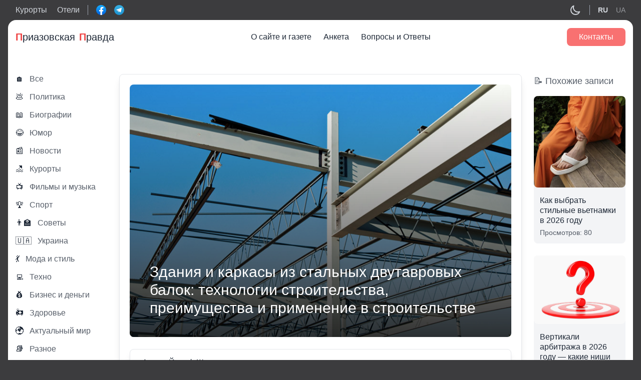

--- FILE ---
content_type: text/html; charset=UTF-8
request_url: https://priazovka.com/i-beam-rooftrade/
body_size: 20122
content:
<!doctype html>
<html lang="ru-RU">
<head>
    <title>Здания и каркасы из стальных двутавровых балок: технологии строительства, преимущества и применение в строительстве &#8212; Приазовская правда</title>
  
      <meta property="og:image" content="https://priazovka.com/wp-content/uploads/I-beam-priazovka.jpg">
        <meta property="og:title" content="Здания и каркасы из стальных двутавровых балок: технологии строительства, преимущества и применение в строительстве &#8212; Приазовская правда" />
                <meta property="og:description" content="Наиболее распространенным стальным элементом, используемым в строительстве, является двутавровая балка, так называемая потому, что горизонтальное с..." />
            <meta property="og:url" content="https://priazovka.com/i-beam-rooftrade/" />
    <meta property="og:article:published_time" content="2021/6/3" />
    <meta property="og:article:article:modified_time" content="2022/11/10" />
    
          <meta property="og:article:author" content="" />
      
	<meta charset="UTF-8">
	<meta name="viewport" content="width=device-width, initial-scale=1">
  <meta name="theme-color" content="#1D1E22" />
	<link rel="profile" href="https://gmpg.org/xfn/11">
	<meta name='robots' content='max-image-preview:large' />
	<style>img:is([sizes="auto" i], [sizes^="auto," i]) { contain-intrinsic-size: 3000px 1500px }</style>
	<link rel="alternate" href="https://priazovka.com/i-beam-rooftrade/" hreflang="ru" />
<link rel="alternate" href="https://priazovka.com/uk/budivli-ta-karkasi-iz-stalevih-dvotavrovih-balok-tehnologiyi-budivnicztva-perevagi-ta-zastosuvannya-u-budivnicztvi/" hreflang="uk" />
<link rel='stylesheet' id='wp-block-library-css' href='https://priazovka.com/wp-includes/css/dist/block-library/style.min.css?ver=6.7.4' media='all' />
<style id='classic-theme-styles-inline-css'>
/*! This file is auto-generated */
.wp-block-button__link{color:#fff;background-color:#32373c;border-radius:9999px;box-shadow:none;text-decoration:none;padding:calc(.667em + 2px) calc(1.333em + 2px);font-size:1.125em}.wp-block-file__button{background:#32373c;color:#fff;text-decoration:none}
</style>
<style id='global-styles-inline-css'>
:root{--wp--preset--aspect-ratio--square: 1;--wp--preset--aspect-ratio--4-3: 4/3;--wp--preset--aspect-ratio--3-4: 3/4;--wp--preset--aspect-ratio--3-2: 3/2;--wp--preset--aspect-ratio--2-3: 2/3;--wp--preset--aspect-ratio--16-9: 16/9;--wp--preset--aspect-ratio--9-16: 9/16;--wp--preset--color--black: #000000;--wp--preset--color--cyan-bluish-gray: #abb8c3;--wp--preset--color--white: #ffffff;--wp--preset--color--pale-pink: #f78da7;--wp--preset--color--vivid-red: #cf2e2e;--wp--preset--color--luminous-vivid-orange: #ff6900;--wp--preset--color--luminous-vivid-amber: #fcb900;--wp--preset--color--light-green-cyan: #7bdcb5;--wp--preset--color--vivid-green-cyan: #00d084;--wp--preset--color--pale-cyan-blue: #8ed1fc;--wp--preset--color--vivid-cyan-blue: #0693e3;--wp--preset--color--vivid-purple: #9b51e0;--wp--preset--gradient--vivid-cyan-blue-to-vivid-purple: linear-gradient(135deg,rgba(6,147,227,1) 0%,rgb(155,81,224) 100%);--wp--preset--gradient--light-green-cyan-to-vivid-green-cyan: linear-gradient(135deg,rgb(122,220,180) 0%,rgb(0,208,130) 100%);--wp--preset--gradient--luminous-vivid-amber-to-luminous-vivid-orange: linear-gradient(135deg,rgba(252,185,0,1) 0%,rgba(255,105,0,1) 100%);--wp--preset--gradient--luminous-vivid-orange-to-vivid-red: linear-gradient(135deg,rgba(255,105,0,1) 0%,rgb(207,46,46) 100%);--wp--preset--gradient--very-light-gray-to-cyan-bluish-gray: linear-gradient(135deg,rgb(238,238,238) 0%,rgb(169,184,195) 100%);--wp--preset--gradient--cool-to-warm-spectrum: linear-gradient(135deg,rgb(74,234,220) 0%,rgb(151,120,209) 20%,rgb(207,42,186) 40%,rgb(238,44,130) 60%,rgb(251,105,98) 80%,rgb(254,248,76) 100%);--wp--preset--gradient--blush-light-purple: linear-gradient(135deg,rgb(255,206,236) 0%,rgb(152,150,240) 100%);--wp--preset--gradient--blush-bordeaux: linear-gradient(135deg,rgb(254,205,165) 0%,rgb(254,45,45) 50%,rgb(107,0,62) 100%);--wp--preset--gradient--luminous-dusk: linear-gradient(135deg,rgb(255,203,112) 0%,rgb(199,81,192) 50%,rgb(65,88,208) 100%);--wp--preset--gradient--pale-ocean: linear-gradient(135deg,rgb(255,245,203) 0%,rgb(182,227,212) 50%,rgb(51,167,181) 100%);--wp--preset--gradient--electric-grass: linear-gradient(135deg,rgb(202,248,128) 0%,rgb(113,206,126) 100%);--wp--preset--gradient--midnight: linear-gradient(135deg,rgb(2,3,129) 0%,rgb(40,116,252) 100%);--wp--preset--font-size--small: 13px;--wp--preset--font-size--medium: 20px;--wp--preset--font-size--large: 36px;--wp--preset--font-size--x-large: 42px;--wp--preset--spacing--20: 0.44rem;--wp--preset--spacing--30: 0.67rem;--wp--preset--spacing--40: 1rem;--wp--preset--spacing--50: 1.5rem;--wp--preset--spacing--60: 2.25rem;--wp--preset--spacing--70: 3.38rem;--wp--preset--spacing--80: 5.06rem;--wp--preset--shadow--natural: 6px 6px 9px rgba(0, 0, 0, 0.2);--wp--preset--shadow--deep: 12px 12px 50px rgba(0, 0, 0, 0.4);--wp--preset--shadow--sharp: 6px 6px 0px rgba(0, 0, 0, 0.2);--wp--preset--shadow--outlined: 6px 6px 0px -3px rgba(255, 255, 255, 1), 6px 6px rgba(0, 0, 0, 1);--wp--preset--shadow--crisp: 6px 6px 0px rgba(0, 0, 0, 1);}:where(.is-layout-flex){gap: 0.5em;}:where(.is-layout-grid){gap: 0.5em;}body .is-layout-flex{display: flex;}.is-layout-flex{flex-wrap: wrap;align-items: center;}.is-layout-flex > :is(*, div){margin: 0;}body .is-layout-grid{display: grid;}.is-layout-grid > :is(*, div){margin: 0;}:where(.wp-block-columns.is-layout-flex){gap: 2em;}:where(.wp-block-columns.is-layout-grid){gap: 2em;}:where(.wp-block-post-template.is-layout-flex){gap: 1.25em;}:where(.wp-block-post-template.is-layout-grid){gap: 1.25em;}.has-black-color{color: var(--wp--preset--color--black) !important;}.has-cyan-bluish-gray-color{color: var(--wp--preset--color--cyan-bluish-gray) !important;}.has-white-color{color: var(--wp--preset--color--white) !important;}.has-pale-pink-color{color: var(--wp--preset--color--pale-pink) !important;}.has-vivid-red-color{color: var(--wp--preset--color--vivid-red) !important;}.has-luminous-vivid-orange-color{color: var(--wp--preset--color--luminous-vivid-orange) !important;}.has-luminous-vivid-amber-color{color: var(--wp--preset--color--luminous-vivid-amber) !important;}.has-light-green-cyan-color{color: var(--wp--preset--color--light-green-cyan) !important;}.has-vivid-green-cyan-color{color: var(--wp--preset--color--vivid-green-cyan) !important;}.has-pale-cyan-blue-color{color: var(--wp--preset--color--pale-cyan-blue) !important;}.has-vivid-cyan-blue-color{color: var(--wp--preset--color--vivid-cyan-blue) !important;}.has-vivid-purple-color{color: var(--wp--preset--color--vivid-purple) !important;}.has-black-background-color{background-color: var(--wp--preset--color--black) !important;}.has-cyan-bluish-gray-background-color{background-color: var(--wp--preset--color--cyan-bluish-gray) !important;}.has-white-background-color{background-color: var(--wp--preset--color--white) !important;}.has-pale-pink-background-color{background-color: var(--wp--preset--color--pale-pink) !important;}.has-vivid-red-background-color{background-color: var(--wp--preset--color--vivid-red) !important;}.has-luminous-vivid-orange-background-color{background-color: var(--wp--preset--color--luminous-vivid-orange) !important;}.has-luminous-vivid-amber-background-color{background-color: var(--wp--preset--color--luminous-vivid-amber) !important;}.has-light-green-cyan-background-color{background-color: var(--wp--preset--color--light-green-cyan) !important;}.has-vivid-green-cyan-background-color{background-color: var(--wp--preset--color--vivid-green-cyan) !important;}.has-pale-cyan-blue-background-color{background-color: var(--wp--preset--color--pale-cyan-blue) !important;}.has-vivid-cyan-blue-background-color{background-color: var(--wp--preset--color--vivid-cyan-blue) !important;}.has-vivid-purple-background-color{background-color: var(--wp--preset--color--vivid-purple) !important;}.has-black-border-color{border-color: var(--wp--preset--color--black) !important;}.has-cyan-bluish-gray-border-color{border-color: var(--wp--preset--color--cyan-bluish-gray) !important;}.has-white-border-color{border-color: var(--wp--preset--color--white) !important;}.has-pale-pink-border-color{border-color: var(--wp--preset--color--pale-pink) !important;}.has-vivid-red-border-color{border-color: var(--wp--preset--color--vivid-red) !important;}.has-luminous-vivid-orange-border-color{border-color: var(--wp--preset--color--luminous-vivid-orange) !important;}.has-luminous-vivid-amber-border-color{border-color: var(--wp--preset--color--luminous-vivid-amber) !important;}.has-light-green-cyan-border-color{border-color: var(--wp--preset--color--light-green-cyan) !important;}.has-vivid-green-cyan-border-color{border-color: var(--wp--preset--color--vivid-green-cyan) !important;}.has-pale-cyan-blue-border-color{border-color: var(--wp--preset--color--pale-cyan-blue) !important;}.has-vivid-cyan-blue-border-color{border-color: var(--wp--preset--color--vivid-cyan-blue) !important;}.has-vivid-purple-border-color{border-color: var(--wp--preset--color--vivid-purple) !important;}.has-vivid-cyan-blue-to-vivid-purple-gradient-background{background: var(--wp--preset--gradient--vivid-cyan-blue-to-vivid-purple) !important;}.has-light-green-cyan-to-vivid-green-cyan-gradient-background{background: var(--wp--preset--gradient--light-green-cyan-to-vivid-green-cyan) !important;}.has-luminous-vivid-amber-to-luminous-vivid-orange-gradient-background{background: var(--wp--preset--gradient--luminous-vivid-amber-to-luminous-vivid-orange) !important;}.has-luminous-vivid-orange-to-vivid-red-gradient-background{background: var(--wp--preset--gradient--luminous-vivid-orange-to-vivid-red) !important;}.has-very-light-gray-to-cyan-bluish-gray-gradient-background{background: var(--wp--preset--gradient--very-light-gray-to-cyan-bluish-gray) !important;}.has-cool-to-warm-spectrum-gradient-background{background: var(--wp--preset--gradient--cool-to-warm-spectrum) !important;}.has-blush-light-purple-gradient-background{background: var(--wp--preset--gradient--blush-light-purple) !important;}.has-blush-bordeaux-gradient-background{background: var(--wp--preset--gradient--blush-bordeaux) !important;}.has-luminous-dusk-gradient-background{background: var(--wp--preset--gradient--luminous-dusk) !important;}.has-pale-ocean-gradient-background{background: var(--wp--preset--gradient--pale-ocean) !important;}.has-electric-grass-gradient-background{background: var(--wp--preset--gradient--electric-grass) !important;}.has-midnight-gradient-background{background: var(--wp--preset--gradient--midnight) !important;}.has-small-font-size{font-size: var(--wp--preset--font-size--small) !important;}.has-medium-font-size{font-size: var(--wp--preset--font-size--medium) !important;}.has-large-font-size{font-size: var(--wp--preset--font-size--large) !important;}.has-x-large-font-size{font-size: var(--wp--preset--font-size--x-large) !important;}
:where(.wp-block-post-template.is-layout-flex){gap: 1.25em;}:where(.wp-block-post-template.is-layout-grid){gap: 1.25em;}
:where(.wp-block-columns.is-layout-flex){gap: 2em;}:where(.wp-block-columns.is-layout-grid){gap: 2em;}
:root :where(.wp-block-pullquote){font-size: 1.5em;line-height: 1.6;}
</style>
<link rel='stylesheet' id='seo-treba-style-css' href='https://priazovka.com/wp-content/plugins/treba-links/css/seo-treba-style.css?ver=6.7.4' media='all' />
<link rel='stylesheet' id='tailwind-css' href='https://priazovka.com/wp-content/themes/priazovka-theme/build/tailwind.css?ver=1769014412' media='all' />
<link rel='stylesheet' id='styles-css' href='https://priazovka.com/wp-content/themes/priazovka-theme/build/style.css?ver=1769014412' media='all' />
<script src="https://priazovka.com/wp-content/plugins/treba-links/js/seo-treba-scripts.js?ver=6.7.4" id="seo-treba-js-js"></script>
<link rel="https://api.w.org/" href="https://priazovka.com/wp-json/" /><link rel="alternate" title="JSON" type="application/json" href="https://priazovka.com/wp-json/wp/v2/posts/1382" /><link rel="EditURI" type="application/rsd+xml" title="RSD" href="https://priazovka.com/xmlrpc.php?rsd" />
<meta name="generator" content="WordPress 6.7.4" />
<link rel="canonical" href="https://priazovka.com/i-beam-rooftrade/" />
<link rel='shortlink' href='https://priazovka.com/?p=1382' />
<link rel="alternate" title="oEmbed (JSON)" type="application/json+oembed" href="https://priazovka.com/wp-json/oembed/1.0/embed?url=https%3A%2F%2Fpriazovka.com%2Fi-beam-rooftrade%2F" />
<link rel="alternate" title="oEmbed (XML)" type="text/xml+oembed" href="https://priazovka.com/wp-json/oembed/1.0/embed?url=https%3A%2F%2Fpriazovka.com%2Fi-beam-rooftrade%2F&#038;format=xml" />
<script type="text/javascript">
    var ajaxurl = "https://priazovka.com/wp-admin/admin-ajax.php";
  </script><link rel="icon" href="https://priazovka.com/wp-content/uploads/cropped-sea-waves-32x32.png" sizes="32x32" />
<link rel="icon" href="https://priazovka.com/wp-content/uploads/cropped-sea-waves-192x192.png" sizes="192x192" />
<link rel="apple-touch-icon" href="https://priazovka.com/wp-content/uploads/cropped-sea-waves-180x180.png" />
<meta name="msapplication-TileImage" content="https://priazovka.com/wp-content/uploads/cropped-sea-waves-270x270.png" />
		<style id="wp-custom-css">
			.single-subjects li {
	list-style-type: none;
}		</style>
			<!-- Global site tag (gtag.js) - Google Analytics -->
<script async src="https://www.googletagmanager.com/gtag/js?id=UA-215861749-1"></script>
<script>
  window.dataLayer = window.dataLayer || [];
  function gtag(){dataLayer.push(arguments);}
  gtag('js', new Date());

  gtag('config', 'UA-215861749-1');
</script>

<!-- Google tag (gtag.js) -->
<script async src="https://www.googletagmanager.com/gtag/js?id=G-D0X9XLNMSB"></script>
<script>
  window.dataLayer = window.dataLayer || [];
  function gtag(){dataLayer.push(arguments);}
  gtag('js', new Date());

  gtag('config', 'G-D0X9XLNMSB');
</script>
<meta name="ahrefs-site-verification" content="9a91c9f8bb7de37d7814e5b41231bd39c880f0a9532deda08c5c1143e3029726"></head>

<body class="post-template-default single single-post postid-1382 single-format-standard">
  <header class="header">
    <div class="header-top text-gray-300 py-2">
      <div class="container">
        <div class="flex items-center justify-between">
          <div class="flex items-center">
            <div class="hidden lg:flex items-center border-r border-gray-400 pr-4 mr-4">
              <div class="mr-5">
                <a href="https://priazovka.com/vse-kurorty/">Курорты</a>
              </div>
              <div>
                <a href="https://priazovka.com/hotels/">Отели</a>
              </div>
            </div>
            <div class="flex items-center -mx-2">
              <div class="px-2">
                <div class="relative">
                  <a href="http://facebook.com/priazovskayapravda" class="absolute-link" target="_blank"></a>
                  <img src="https://priazovka.com/wp-content/themes/priazovka-theme/images/facebook-logo.svg" width="20">
                </div>
              </div>
              <div class="px-2">
                <div class="relative">
                  <a href="https://t.me/joinchat/ULWsxKhqmr85YzQ6" class="absolute-link" target="_blank"></a>
                  <img src="https://priazovka.com/wp-content/themes/priazovka-theme/images/telegram-logo.svg" width="20">
                </div>
              </div>
            </div>
          </div>
          <div class="flex items-center">
            <div class="cursor-pointer">
              <div class="hidden dark:block text-gray-200 js-toggle-light" data-light="off">
                <svg xmlns="http://www.w3.org/2000/svg" class="h-6 w-6" fill="none" viewBox="0 0 24 24" stroke="currentColor">
                  <path stroke-linecap="round" stroke-linejoin="round" stroke-width="2" d="M12 3v1m0 16v1m9-9h-1M4 12H3m15.364 6.364l-.707-.707M6.343 6.343l-.707-.707m12.728 0l-.707.707M6.343 17.657l-.707.707M16 12a4 4 0 11-8 0 4 4 0 018 0z" />
                </svg>
              </div>
              <div class="block dark:hidden dark:text-gray-200 js-toggle-light" data-light="on">
                <svg xmlns="http://www.w3.org/2000/svg" class="h-6 w-6" fill="none" viewBox="0 0 24 24" stroke="currentColor">
                  <path stroke-linecap="round" stroke-linejoin="round" stroke-width="2" d="M20.354 15.354A9 9 0 018.646 3.646 9.003 9.003 0 0012 21a9.003 9.003 0 008.354-5.646z" />
                </svg>
              </div>
            </div>
                        <div class="lang hidden lg:flex items-center border-l border-gray-400 pl-4 ml-4">
              	<li class="lang-item lang-item-334 lang-item-ru current-lang lang-item-first"><a lang="ru-RU" hreflang="ru-RU" href="https://priazovka.com/i-beam-rooftrade/">RU</a></li>
	<li class="lang-item lang-item-337 lang-item-uk"><a lang="uk" hreflang="uk" href="https://priazovka.com/uk/budivli-ta-karkasi-iz-stalevih-dvotavrovih-balok-tehnologiyi-budivnicztva-perevagi-ta-zastosuvannya-u-budivnicztvi/">UA</a></li>
            </div>
                      </div>
        </div>
      </div>
    </div>
    <div class="bg-white dark:bg-zinc-800 text-gray-800 dark:text-gray-200 rounded-t-2xl">
      <div class="container py-4">
        <div class="w-full">
          <div class="flex justify-between items-center">
            <div class="flex items-center text-xl relative">
              <a href="https://priazovka.com" class="absolute-link"></a>
              <span class="text-red-500 font-extrabold">П</span>риазовская <span class="pl-2 text-red-500 font-extrabold"> П</span>равда
            </div>
            <div class="hidden xl:block mainmenu">
              <div class="menu-mainmenu-container"><ul id="menu-mainmenu" class="flex top-menu"><li id="menu-item-1212" class="menu-item menu-item-type-post_type menu-item-object-page menu-item-1212"><a href="https://priazovka.com/about/">О сайте и газете</a></li>
<li id="menu-item-1211" class="menu-item menu-item-type-post_type menu-item-object-page menu-item-1211"><a href="https://priazovka.com/anketa/">Анкета</a></li>
<li id="menu-item-1113" class="menu-item menu-item-type-post_type menu-item-object-page menu-item-1113"><a href="https://priazovka.com/faq/">Вопросы и Ответы</a></li>
</ul></div> 
            </div>
            <div class="flex items-center">
              
              <div class="hidden xl:flex"><a href="https://priazovka.com/contacts/" class="bg-red-400 hover:bg-red-500 text-white font-medium rounded-lg px-6 py-2">Контакты</a></div>
              <div class="xl:hidden text-blue-500 cursor-pointer modal-js" data-modal="menu">
                <svg xmlns="http://www.w3.org/2000/svg" class="h-6 w-6" viewBox="0 0 20 20" fill="currentColor">
                  <path fill-rule="evenodd" d="M3 5a1 1 0 011-1h12a1 1 0 110 2H4a1 1 0 01-1-1zM3 10a1 1 0 011-1h12a1 1 0 110 2H4a1 1 0 01-1-1zM3 15a1 1 0 011-1h6a1 1 0 110 2H4a1 1 0 01-1-1z" clip-rule="evenodd" />
                </svg>
              </div>
              
            </div>
            
          </div>
        </div>
      </div>
    </div>
  </header>
  <div class="wrap">
<div class="container py-6 xl:py-10">
  <div class="flex flex-wrap xl:-mx-3">
    <div class="w-full xl:w-2/12 xl:px-3">
      <!-- all categories -->
      <div class="hidden xl:block">
        <div class="relative flex items-center hover:text-blue-500 mb-4">
  <a href="https://priazovka.com/blog/" class="absolute-link"></a>
  <div class="mr-3">
    🏠
  </div>
  <div class="opacity-75 font-medium">Все</div>
</div>
<div class="relative flex items-center hover:text-blue-500 mb-4">
  <a href="https://priazovka.com/category/politics/" class="absolute-link"></a>
  <div class="mr-3">
    💩  </div>
  <div class="opacity-75 font-medium">Политика</div>
</div>
<div class="relative flex items-center hover:text-blue-500 mb-4">
  <a href="https://priazovka.com/category/biografii/" class="absolute-link"></a>
  <div class="mr-3">
    📖  </div>
  <div class="opacity-75 font-medium">Биографии</div>
</div>
<div class="relative flex items-center hover:text-blue-500 mb-4">
  <a href="https://priazovka.com/category/humor/" class="absolute-link"></a>
  <div class="mr-3">
    😂  </div>
  <div class="opacity-75 font-medium">Юмор</div>
</div>
<div class="relative flex items-center hover:text-blue-500 mb-4">
  <a href="https://priazovka.com/category/news/" class="absolute-link"></a>
  <div class="mr-3">
    📰  </div>
  <div class="opacity-75 font-medium">Новости</div>
</div>
<div class="relative flex items-center hover:text-blue-500 mb-4">
  <a href="https://priazovka.com/category/kurorty/" class="absolute-link"></a>
  <div class="mr-3">
    🏖  </div>
  <div class="opacity-75 font-medium">Курорты</div>
</div>
<div class="relative flex items-center hover:text-blue-500 mb-4">
  <a href="https://priazovka.com/category/filmy-i-mysika/" class="absolute-link"></a>
  <div class="mr-3">
    📺  </div>
  <div class="opacity-75 font-medium">Фильмы и музыка</div>
</div>
<div class="relative flex items-center hover:text-blue-500 mb-4">
  <a href="https://priazovka.com/category/sport/" class="absolute-link"></a>
  <div class="mr-3">
    🏆  </div>
  <div class="opacity-75 font-medium">Спорт</div>
</div>
<div class="relative flex items-center hover:text-blue-500 mb-4">
  <a href="https://priazovka.com/category/sovety/" class="absolute-link"></a>
  <div class="mr-3">
    👨‍🏫  </div>
  <div class="opacity-75 font-medium">Советы</div>
</div>
<div class="relative flex items-center hover:text-blue-500 mb-4">
  <a href="https://priazovka.com/category/ukraine/" class="absolute-link"></a>
  <div class="mr-3">
    🇺🇦  </div>
  <div class="opacity-75 font-medium">Украина</div>
</div>
<div class="relative flex items-center hover:text-blue-500 mb-4">
  <a href="https://priazovka.com/category/moda-i-stil/" class="absolute-link"></a>
  <div class="mr-3">
    💃  </div>
  <div class="opacity-75 font-medium">Мода и стиль</div>
</div>
<div class="relative flex items-center hover:text-blue-500 mb-4">
  <a href="https://priazovka.com/category/techno/" class="absolute-link"></a>
  <div class="mr-3">
    💻  </div>
  <div class="opacity-75 font-medium">Техно</div>
</div>
<div class="relative flex items-center hover:text-blue-500 mb-4">
  <a href="https://priazovka.com/category/business/" class="absolute-link"></a>
  <div class="mr-3">
    💰  </div>
  <div class="opacity-75 font-medium">Бизнес и деньги</div>
</div>
<div class="relative flex items-center hover:text-blue-500 mb-4">
  <a href="https://priazovka.com/category/zdorove/" class="absolute-link"></a>
  <div class="mr-3">
    🚑  </div>
  <div class="opacity-75 font-medium">Здоровье</div>
</div>
<div class="relative flex items-center hover:text-blue-500 mb-4">
  <a href="https://priazovka.com/category/actually_mir/" class="absolute-link"></a>
  <div class="mr-3">
    🌍  </div>
  <div class="opacity-75 font-medium">Актуальный мир</div>
</div>
<div class="relative flex items-center hover:text-blue-500 mb-4">
  <a href="https://priazovka.com/category/other/" class="absolute-link"></a>
  <div class="mr-3">
    📚  </div>
  <div class="opacity-75 font-medium">Разное</div>
</div>
<div class="relative flex items-center hover:text-blue-500 mb-4">
  <a href="https://priazovka.com/category/good-category/" class="absolute-link"></a>
  <div class="mr-3">
    ℹ️  </div>
  <div class="opacity-75 font-medium">Полезная рубрика</div>
</div>

<div class="lang flex lg:hidden items-center border-t pt-4 mt-4 -mx-2">
  	<li class="lang-item lang-item-334 lang-item-ru current-lang lang-item-first"><a lang="ru-RU" hreflang="ru-RU" href="https://priazovka.com/i-beam-rooftrade/">RU</a></li>
	<li class="lang-item lang-item-337 lang-item-uk"><a lang="uk" hreflang="uk" href="https://priazovka.com/uk/budivli-ta-karkasi-iz-stalevih-dvotavrovih-balok-tehnologiyi-budivnicztva-perevagi-ta-zastosuvannya-u-budivnicztvi/">UA</a></li>
</div>
        <div class="border-t dark:border-gray-500 pt-5 mt-5">
  <div class="bg-gray-200 dark:bg-gray-500 rounded-lg p-2">
    <div class="text-center font-bold mb-4">Угадайте фильм по эмодзи</div>
          <div>
        <div class="text-3xl text-center mb-4">🕷️ 🚶‍♂️</div>
        <div class="emoji-question-js bg-gray-500 dark:bg-gray-200 text-center text-gray-100 dark:text-gray-900 rounded-lg cursor-pointer px-4 py-2">Узнать ответ</div>
        <div class="emoji-answer-js hidden bg-gray-500 dark:bg-gray-200 text-center text-gray-100 dark:text-gray-900 rounded-lg px-4 py-2">Человек-паук</div>
      </div>
          </div>
</div>

<div class="border-t dark:border-gray-500 pt-5 mt-5">
  <div class="text-red-500 text-center text-lg mb-2">Опрос</div>
  <div class="text-center font-bold mb-4">Ваша любимая пора года?</div>
  <div>
    <div class="mb-4">
            <!-- Winter --> 
            <div class="flex items-center justify-between relative bg-gray-200 text-gray-600 dark:text-gray-200 dark:bg-gray-500 border border-transparent rounded cursor-pointer px-4 py-2 mb-2 vote-item" data-name="winter">
        <div class="item-show hidden h-full absolute bg-green-200 dark:bg-emerald-600 top-0 left-0" style="width:26.785714285714%"></div>
        <div class="relative">Зима</div>
        <div class="item-show hidden relative vote-item-result">15</div>
      </div>

      <!-- Spring --> 
            <div class="flex items-center justify-between relative bg-gray-200 dark:text-gray-200 dark:bg-gray-500 border border-transparent rounded text-gray-600 cursor-pointer px-4 py-2 mb-2 vote-item" data-name="spring">
        <div class="item-show hidden h-full absolute bg-green-200 dark:bg-emerald-600 top-0 left-0" style="width:16.071428571429%"></div>
        <div class="relative">Весна</div>
        <div class="item-show hidden relative vote-item-result">9</div>
      </div>

      <!-- Summer --> 
            <div class="flex items-center justify-between relative bg-gray-200 dark:text-gray-200 dark:bg-gray-500 border border-transparent rounded text-gray-600 cursor-pointer px-4 py-2 mb-2 vote-item" data-name="summer">
        <div class="item-show hidden h-full absolute bg-green-200 dark:bg-emerald-600 top-0 left-0" style="width:41.071428571429%"></div>
        <div class="relative">Лето</div>
        <div class="item-show hidden relative vote-item-result">23</div>
      </div>

      <!-- Autumn --> 
            <div class="flex items-center justify-between relative bg-gray-200 dark:text-gray-200 dark:bg-gray-500 border border-transparent rounded text-gray-600 cursor-pointer px-4 py-2 mb-2 vote-item" data-name="autumn">
        <div class="item-show hidden h-full absolute bg-green-200 dark:bg-emerald-600 top-0 left-0" style="width:16.071428571429%"></div>
        <div class="relative">Осень</div>
        <div class="item-show hidden relative vote-item-result">9</div>
      </div>
    </div>
    <div class="text-center font-medium">Всего голосов: <span id="vote-count">56</span></div>
  </div>
</div>      </div>
      <!-- end all categories -->
    </div>
    <div class="w-full xl:w-8/12 xl:px-3 mb-6 xl:mb-0">
                      <div class="xl:border xl:dark:border-gray-500 xl:shadow-lg xl:rounded-lg xl:p-5" itemscope itemtype="http://schema.org/Article">

          <article class="mb-8">

            <div class="relative mb-6">
              <h1 class="absolute bottom-0 text-xl xl:text-3xl text-white font-medium z-1 p-5 xl:p-10" itemprop="headline">Здания и каркасы из стальных двутавровых балок: технологии строительства, преимущества и применение в строительстве</h1>  
              <div class="w-full h-full absolute top-0 left-0 bg-gradient-to-b from-transparent to-black/80 rounded-lg"></div>
                              				<img src="https://priazovka.com/wp-content/uploads/I-beam-priazovka.jpg"
					 alt="Здания и каркасы из стальных двутавровых балок: технологии строительства, преимущества и применение в строительстве"
					 class="w-full h-80 xl:h-full object-cover rounded-lg"
					 itemprop="image">
                          </div>

            <!-- meta -->
            <div class="border dark:border-gray-500 shadow-lg rounded-lg px-6 py-4 mb-8">
              <div class="mb-2">
                <div>
                  <span class="font-medium">Автор</span>: 
                                      Йосиф Шнапс                                  </div>
                              </div>
              <div class="flex flex-wrap -mx-2">
                <div class="flex items-center text-sm opacity-75 px-2">
                  <div class="mr-2">
                    <svg xmlns="http://www.w3.org/2000/svg" fill="none" viewBox="0 0 24 24" stroke-width="1.5" stroke="currentColor" class="w-5 h-5">
                      <path stroke-linecap="round" stroke-linejoin="round" d="M6.75 3v2.25M17.25 3v2.25M3 18.75V7.5a2.25 2.25 0 012.25-2.25h13.5A2.25 2.25 0 0121 7.5v11.25m-18 0A2.25 2.25 0 005.25 21h13.5A2.25 2.25 0 0021 18.75m-18 0v-7.5A2.25 2.25 0 015.25 9h13.5A2.25 2.25 0 0121 11.25v7.5m-9-6h.008v.008H12v-.008zM12 15h.008v.008H12V15zm0 2.25h.008v.008H12v-.008zM9.75 15h.008v.008H9.75V15zm0 2.25h.008v.008H9.75v-.008zM7.5 15h.008v.008H7.5V15zm0 2.25h.008v.008H7.5v-.008zm6.75-4.5h.008v.008h-.008v-.008zm0 2.25h.008v.008h-.008V15zm0 2.25h.008v.008h-.008v-.008zm2.25-4.5h.008v.008H16.5v-.008zm0 2.25h.008v.008H16.5V15z" />
                    </svg>
                  </div>
                  <div>
                                          10.11.2022;
                                      </div>
                </div>
                <div class="flex items-center text-sm opacity-75 px-2">
                  <div class="mr-2">
                    <svg xmlns="http://www.w3.org/2000/svg" fill="none" viewBox="0 0 24 24" stroke-width="1.5" stroke="currentColor" class="w-5 h-5">
                      <path stroke-linecap="round" stroke-linejoin="round" d="M2.036 12.322a1.012 1.012 0 010-.639C3.423 7.51 7.36 4.5 12 4.5c4.638 0 8.573 3.007 9.963 7.178.07.207.07.431 0 .639C20.577 16.49 16.64 19.5 12 19.5c-4.638 0-8.573-3.007-9.963-7.178z" />
                      <path stroke-linecap="round" stroke-linejoin="round" d="M15 12a3 3 0 11-6 0 3 3 0 016 0z" />
                    </svg>
                  </div>
                  <div>1164;</div>
                </div>
              </div>
            </div>
            <!-- end meta -->

            <div class="content mb-8" itemprop="articleBody">
              <div class="single-subjects mb-5">
                <div class="text-2xl font-bold mb-3">
                  Содержание:
                </div>
                <div class="single-subjects-inner"></div>
              </div>
              
<p>Наиболее распространенным стальным элементом, используемым в строительстве, является двутавровая балка, так называемая потому, что горизонтальное сечение балки напоминает заглавную букву &#171;I&#187; (I-beam на английском). Балку также называют балочной или ригельной. Она имеет фланцы, прикрепленные по обе стороны от центрального стержня.</p>



<p>Другое название этого типа конструкции &#8212; жесткая рама или непрерывная стальная рама. Балки бывают разной длины и имеют маркировку, указывающую на вес, который они могут выдержать, а также их размер. Жесткая каркасная конструкция была разработана, что неудивительно, в таких городах, как Чикаго и Кливленд в конце 19-го и начале 20-го века.</p>



<p>В этой статье мы опишем типичные методы строительства жестких каркасов из двутавровых балок и рассмотрим преимущества использования двутавровых балок. Мы также рассмотрим области применения двутавровых балок в строительстве и поговорим о том, в каких случаях они могут быть неуместны.</p>



<h2 class="wp-block-heading">ЧТО ТАКОЕ СТАЛЬНОЕ ДВУТАВРОВОЕ ЗДАНИЕ?</h2>



<p>В стальном двутавровом здании основная рама изготовлена из стали и служит опорой для здания.</p>



<p>Ферма &#8212; это элемент, состоящий из четырех секций, собранных на земле.</p>



<p>Есть две колонны боковых стен и две секции балок крыши.</p>



<p>Каждая ферма &#171;I&#187; поднимается и крепится болтами или вставляется в бетонный фундамент с интервалом 20-30 футов.</p>



<p>Между фермами устанавливаются стальные прогоны и балки в горизонтальном направлении вверх по стене и крыше. После установки прогонов и балок рабочие укладывают изоляцию и обшивку, затем делают проемы для дверей и окон.</p>



<p>Двутавровые балки прокатываются, свариваются или выдавливаются на металлообрабатывающем оборудовании, которое быстро создает балку стандартного размера. Другой метод изготовления называется &#171;пластинчатая балка&#187;, которая создается путем склепывания или сварки вместе секций стального листа. Слово &#171;жесткий&#187;, как в &#171;жесткой раме&#187;, относится к способности двутавровой балочной конструкции сопротивляться деформации.</p>



<h2 class="wp-block-heading">ЧТО ТАКОЕ ЖЕСТКАЯ РАМНАЯ КОНСТРУКЦИЯ?</h2>



<p>Жесткая рамная конструкция обеспечивает устойчивость к вращению, что улучшает восприятие вертикальных нагрузок и повышает долговечность всей конструкции. Шарнирные соединения в жесткой раме могут быть полностью неподвижными с полностью сдерживающими соединениями, которые не могут вращаться, или это могут быть штыревые соединения, которые позволяют членам свободно вращаться.&nbsp;</p>



<p>Слово &#171;жесткий&#187; используется потому, что соединения балок с колоннами классифицируются как жесткие.</p>



<p>Рама спроектирована таким образом, чтобы передавать моменты от концов балок и сдвигающие усилия на колонны без необходимости использования систем крепления для сопротивления боковым нагрузкам.</p>



<p>Устойчивость рамы обеспечивается исключительно за счет жестких соединений и жесткости двутавровых балок.</p>



<p>Жесткие соединения представляют собой концевые пластинчатые соединения на всю глубину, обычно создаваемые с помощью болтового соединения концевых пластин балки с колонной. Сварное соединение может быть использовано и может потребоваться в сейсмически активных регионах. Сварные соединения обеспечивают полную неразрывность момента, но стоят несколько дороже болтовых соединений. Рекомендуется, чтобы сварные соединения были сборными, а не сваренными на месте.&nbsp;</p>



<p>Жесткие рамные соединения передают перемещения концов балок и сдвиговые усилия на колонны. Соединения вращаются как единое целое, и элементы сохраняют одинаковое угловое соотношение в любое время. Жесткая рама намного прочнее, чем стоечно-балочная конструкция, и может выдерживать более высокие вертикальные нагрузки.&nbsp;</p>



<p>Без жесткой рамы небоскребы были бы невозможны.</p>



<h2 class="wp-block-heading">ПРЕИМУЩЕСТВА ЗДАНИЙ ИЗ МЕТАЛЛИЧЕСКИХ ДВУТАВРОВЫХ БАЛОК</h2>



<p>Стальные двутавровые балки являются высокорентабельными и энергоэффективными. Полы не чувствительны к вибрации и создают более комфортные условия для людей. К другим преимуществам относятся:</p>



<ul class="wp-block-list"><li>Большие пролеты</li><li>Соединения, которые лучше работают при изменении нагрузки и сейсмических ситуациях</li><li>Отсутствие ограничений по ширине здания</li><li>Возможность восприятия больших снеговых нагрузок при более близком расположении ферм</li><li>Доступность и привычность для большинства строителей</li><li>Стены не поддерживают конструкцию здания.</li></ul>



<p>Каркас с явными пролетами передает нагрузку на боковые стороны здания, позволяя строить широкие открытые пространства, свободные от колонн. Ваше здание на жесткой раме может иметь сотни футов открытого пространства, что идеально подходит для складов, ангаров и сельского хозяйства.</p>



<p>Жесткий каркас является достаточно экономически эффективным для больших не утепленных и утепленных зданий, таких как склады. Ангар для самолетов &#8212; это еще одно строение, в котором изоляция может понадобиться, а может и не понадобиться. Однако большие двери, вход и выход самолетов затрудняют климат-контроль всего здания.</p>



<p>Строительство с использованием двутавровых балок обычно требует работы крана или использования другого тяжелого оборудования. В зависимости от размеров здания и степени предварительной проработки проекта производителем может потребоваться сварка. Кроме того, жесткая рама сложнее некоторых других типов стальных конструкций, но поскольку она обычно используется для больших зданий и специальных целей, сложность перевешивается ее стабильностью.</p>



<p>Вы можете подумать, что двутавровая конструкция ограничивает ваше здание блочным видом, но с разнообразием отделки и отделки, доступной для стальных зданий, ваша конструкция может выглядеть практически как угодно.</p>



<h2 class="wp-block-heading">ТИПЫ ЗДАНИЙ, ИСПОЛЬЗУЮЩИХ ЖЕСТКУЮ КАРКАСНУЮ КОНСТРУКЦИЮ</h2>



<p>Жесткокаркасные здания используются для различных целей. Конструкция с открытыми пролетами обеспечивает открытое пространство без перерывов. Открытые пролеты могут быть сконфигурированы во множество поэтажных планов с помощью внутренних панелей. Поскольку жесткий каркас нечувствителен к вибрации, жильцы не будут слышать или ощущать движение людей или оборудования по полу так сильно, как при другом типе конструкции.</p>



<p>На самом деле, многие здания, которые вы видите каждый день, могут быть построены из стальных двутавровых балок.</p>



<ul class="wp-block-list"><li>Металлические склады</li><li>Розничные магазины</li><li>Укрытия для оборудования</li><li>Производственные предприятия</li><li>Церкви</li><li>Многоэтажные здания</li></ul>



<p>Жесткая рама особенно применима для зданий специального назначения, таких как больницы, белые комнаты, исследовательские центры и здания, в которых хранится оборудование, чувствительное к вибрации и прогибам.</p>



<p>Жесткая рама или двутавровая балка &#8212; одна из самых прочных и устойчивых форм строительства стальных зданий. Она позволяет строить большие, широкопролетные здания. Поскольку сталь имеет такое высокое отношение прочности к весу, возможны очень высокие здания. Жесткая каркасная конструкция также является адаптируемой и универсальной в дизайне. Внешняя отделка может соответствовать практически любому дизайну, текстуре или внешнему виду, а размещение дверей и окон является чрезвычайно гибким.</p>



<p>Жесткая рама может выдерживать высокие ветровые нагрузки, которым подвергаются высокие здания, поскольку вращательное усилие направлено от балок к колоннам. Соединения остаются правильно ориентированными при любом повороте, вызванном такими нагрузками. Вы также получаете все преимущества, связанные со стальными зданиями, такие как более низкая страховая премия.</p>



<p>Жесткая рама &#8212; это очень распространенная форма стальной конструкции; большинство подрядчиков и строителей знакомы с этим типом конструкции. У вас не должно возникнуть проблем с поиском человека с опытом, который сможет правильно возвести ваше здание.</p>



<p>Стальные двутавровые балки можно увидеть повсюду вокруг. Городской небосклон усеян зданиями, построенными с использованием стальных двутавровых балок. Без прочности стали жесткая каркасная конструкция была бы невозможна, и без нее наш мир выглядел бы совсем иначе.</p>
            </div>

            <!-- Хлебные крошки -->
            <div class="breadcrumbs text-sm text-gray-800 dark:text-gray-200 mb-6" itemprop="breadcrumb" itemscope itemtype="https://schema.org/BreadcrumbList">
              <ul class="flex items-center flex-wrap -mr-4">
                <li itemprop='itemListElement' itemscope itemtype='https://schema.org/ListItem' class="breadcrumbs_item px-4 pl-8">
                  <a itemprop="item" href="https://priazovka.com" class="text-indigo-400 dark:text-indigo-200">
                    <span itemprop="name">Главная</span>
                  </a>                        
                  <meta itemprop="position" content="1">
                </li>
                <li itemprop='itemListElement' itemscope itemtype='http://schema.org/ListItem' class="breadcrumbs_item px-4">
                  <a itemprop="item" href="https://priazovka.com/blog/" class="text-indigo-400 dark:text-indigo-200">
                    <span itemprop="name">Блог</span>
                  </a>                        
                  <meta itemprop="position" content="2">
                </li>
                <li itemprop="itemListElement" itemscope itemtype="https://schema.org/ListItem" class="breadcrumbs_item text-gray-600 px-4">
                  <span itemprop="name">Здания и каркасы из стальных двутавровых балок: технологии строительства, преимущества и применение в строительстве</span>
                  <meta itemprop="position" content="3" />
                </li>
              </ul>
            </div>
            <!-- END Хлебные крошки -->

          </article>  

          <div class="mb-10">
            <div class="text-2xl mb-6"><span class="border-b-4 border-red-300 font-bold">Комментарии</span></div>
            <div class="content">
              
<div id="comments">

	
	<div class="bg-gray-50 dark:bg-gray-500 rounded-lg p-5">
			<div id="respond" class="comment-respond">
		<h3 id="reply-title" class="comment-reply-title"></h3><form action="https://priazovka.com/wp-comments-post.php" method="post" id="commentform" class="comment-form" novalidate><div class="comment-form-comment mb-2"><textarea id="comment" name="comment" rows="4" placeholder="Ваш комментарий" aria-required="true" class="w-full text-gray-800 dark:text-gray-200 border rounded border-gray-200 dark:border-gray-500 dark:bg-dark-md py-2 px-4 mb-2"></textarea></div><div class="mb-4"><input id="author" name="author" type="text" value="" size="30" maxlength="245" required="required" placeholder="Как вас зовут?" class="w-full text-gray-800 dark:text-gray-200 border rounded border-gray-200 dark:border-gray-500 dark:bg-dark-md py-2 px-4 mb-2"></div>
<div class="mb-6"><input id="email" name="email" type="email" value="" size="30" maxlength="100" required="required" placeholder="Ваш email" class="w-full text-gray-800 dark:text-gray-200 border rounded border-gray-200 dark:border-gray-500 dark:bg-dark-md py-2 px-4 mb-2"></div>
<p class="form-submit"><input name="submit" type="submit" id="submit" class="bg-blue-500 text-center text-gray-100 rounded-lg px-6 py-2" value="Отправить комментарий" /> <input type='hidden' name='comment_post_ID' value='1382' id='comment_post_ID' />
<input type='hidden' name='comment_parent' id='comment_parent' value='0' />
</p><p style="display: none;"><input type="hidden" id="akismet_comment_nonce" name="akismet_comment_nonce" value="1b1131b4aa" /></p><p style="display: none !important;" class="akismet-fields-container" data-prefix="ak_"><label>&#916;<textarea name="ak_hp_textarea" cols="45" rows="8" maxlength="100"></textarea></label><input type="hidden" id="ak_js_1" name="ak_js" value="103"/><script>document.getElementById( "ak_js_1" ).setAttribute( "value", ( new Date() ).getTime() );</script></p></form>	</div><!-- #respond -->
		
	</div>

</div><!-- #comments -->


<!-- Функция вывода комментария -->

            </div>
          </div> 
          <div class="xl:px-3">
            <h2 class="text-2xl mb-6">🔥 ТОП</h2>
            <div class="border-b dark:border-gray-500 pb-5 mb-5">
              <div class="toptop flex items-center flex-nowrap md:flex-wrap overflow-x-scroll md:overflow-x-auto -mx-2">
      <div class="w-full min-w-[180px] lg:min-w-auto lg:w-1/4 px-2">
      <div class="relative">
        <a href="https://priazovka.com/kakoj-gorod-bolshe-kiev-ili-varshava/" class="absolute-link"></a>
        <div>
                    <img 
          class="w-full h-[250px] object-cover rounded-lg" 
          alt="Какой город больше: Киев или Варшава?" 
          src="https://priazovka.com/wp-content/uploads/eugene-z0j9qf9jz58-unsplash-300x200.jpg" 
          srcset="https://priazovka.com/wp-content/uploads/eugene-z0j9qf9jz58-unsplash-300x200.jpg 1024w, https://priazovka.com/wp-content/uploads/eugene-z0j9qf9jz58-unsplash.jpg 1536w" 
          loading="lazy" 
          data-src="https://priazovka.com/wp-content/uploads/eugene-z0j9qf9jz58-unsplash-300x200.jpg" 
          data-srcset="https://priazovka.com/wp-content/uploads/eugene-z0j9qf9jz58-unsplash-300x200.jpg 1024w, https://priazovka.com/wp-content/uploads/eugene-z0j9qf9jz58-unsplash.jpg 1536w">
        </div>
        <div class="w-full h-full absolute top-0 left-0 bg-gradient-to-b from-transparent to-black rounded-lg"></div>
        <div class="absolute bottom-4 left-4 right-4 text-sm font-semibold text-white">Какой город больше: Киев или Варшава?</div>
      </div>
    </div>
      <div class="w-full min-w-[180px] lg:min-w-auto lg:w-1/4 px-2">
      <div class="relative">
        <a href="https://priazovka.com/risunki-dlya-voennyh/" class="absolute-link"></a>
        <div>
                    <img 
          class="w-full h-[250px] object-cover rounded-lg" 
          alt="Рисунки для военных" 
          src="https://priazovka.com/wp-content/uploads/malyunky-dlya-vijskovyh13-priazovka-300x225.jpg" 
          srcset="https://priazovka.com/wp-content/uploads/malyunky-dlya-vijskovyh13-priazovka-300x225.jpg 1024w, https://priazovka.com/wp-content/uploads/malyunky-dlya-vijskovyh13-priazovka-1024x768.jpg 1536w" 
          loading="lazy" 
          data-src="https://priazovka.com/wp-content/uploads/malyunky-dlya-vijskovyh13-priazovka-300x225.jpg" 
          data-srcset="https://priazovka.com/wp-content/uploads/malyunky-dlya-vijskovyh13-priazovka-300x225.jpg 1024w, https://priazovka.com/wp-content/uploads/malyunky-dlya-vijskovyh13-priazovka-1024x768.jpg 1536w">
        </div>
        <div class="w-full h-full absolute top-0 left-0 bg-gradient-to-b from-transparent to-black rounded-lg"></div>
        <div class="absolute bottom-4 left-4 right-4 text-sm font-semibold text-white">Рисунки для военных</div>
      </div>
    </div>
      <div class="w-full min-w-[180px] lg:min-w-auto lg:w-1/4 px-2">
      <div class="relative">
        <a href="https://priazovka.com/ukrainskie-serialy-pohozhie-na-pojmat-kajdasha/" class="absolute-link"></a>
        <div>
                    <img 
          class="w-full h-[250px] object-cover rounded-lg" 
          alt="Украинские сериалы, похожие на Поймать Кайдаша" 
          src="https://priazovka.com/wp-content/uploads/ukrayinski-serialy-shozhi-na-spijmaty-kajdasha05-priazovka-300x204.jpg" 
          srcset="https://priazovka.com/wp-content/uploads/ukrayinski-serialy-shozhi-na-spijmaty-kajdasha05-priazovka-300x204.jpg 1024w, https://priazovka.com/wp-content/uploads/ukrayinski-serialy-shozhi-na-spijmaty-kajdasha05-priazovka-1024x695.jpg 1536w" 
          loading="lazy" 
          data-src="https://priazovka.com/wp-content/uploads/ukrayinski-serialy-shozhi-na-spijmaty-kajdasha05-priazovka-300x204.jpg" 
          data-srcset="https://priazovka.com/wp-content/uploads/ukrayinski-serialy-shozhi-na-spijmaty-kajdasha05-priazovka-300x204.jpg 1024w, https://priazovka.com/wp-content/uploads/ukrayinski-serialy-shozhi-na-spijmaty-kajdasha05-priazovka-1024x695.jpg 1536w">
        </div>
        <div class="w-full h-full absolute top-0 left-0 bg-gradient-to-b from-transparent to-black rounded-lg"></div>
        <div class="absolute bottom-4 left-4 right-4 text-sm font-semibold text-white">Украинские сериалы, похожие на Поймать Кайдаша</div>
      </div>
    </div>
      <div class="w-full min-w-[180px] lg:min-w-auto lg:w-1/4 px-2">
      <div class="relative">
        <a href="https://priazovka.com/kak-obshhatsya-s-devushkoj-v-internete/" class="absolute-link"></a>
        <div>
                    <img 
          class="w-full h-[250px] object-cover rounded-lg" 
          alt="Как общаться с девушкой в Интернете" 
          src="https://priazovka.com/wp-content/uploads/image-122-e1671118686271-247x300.png" 
          srcset="https://priazovka.com/wp-content/uploads/image-122-e1671118686271-247x300.png 1024w, https://priazovka.com/wp-content/uploads/image-122-576x1024.png 1536w" 
          loading="lazy" 
          data-src="https://priazovka.com/wp-content/uploads/image-122-e1671118686271-247x300.png" 
          data-srcset="https://priazovka.com/wp-content/uploads/image-122-e1671118686271-247x300.png 1024w, https://priazovka.com/wp-content/uploads/image-122-576x1024.png 1536w">
        </div>
        <div class="w-full h-full absolute top-0 left-0 bg-gradient-to-b from-transparent to-black rounded-lg"></div>
        <div class="absolute bottom-4 left-4 right-4 text-sm font-semibold text-white">Как общаться с девушкой в Интернете</div>
      </div>
    </div>
  </div>            </div>
            <div>
              <h2 class="text-2xl mb-6">👀 Сейчас читают</h2>
              <div>
                                  <div class="border dark:border-gray-500 shadow-lg rounded-lg mb-6">
                    <div class="relative flex flex-wrap xl:-mx-4">
  <div class="w-full xl:w-1/3 xl:px-4">
                <img 
      class="w-full h-full object-cover rounded-t-lg xl:rounded-l-lg" 
      alt="Как лучше спать беременным: рекомендации и советы для комфортного сна" 
      src="https://priazovka.com/wp-content/uploads/yak-krashhe-spati-vagitnim-rekomendacziї-ta-poradi-dlya-komfortnogo-snu01-priazovka-300x184.jpeg" 
      srcset="https://priazovka.com/wp-content/uploads/yak-krashhe-spati-vagitnim-rekomendacziї-ta-poradi-dlya-komfortnogo-snu01-priazovka-300x184.jpeg 1024w, https://priazovka.com/wp-content/uploads/yak-krashhe-spati-vagitnim-rekomendacziї-ta-poradi-dlya-komfortnogo-snu01-priazovka-1024x628.jpeg 1536w" 
      loading="lazy" 
      data-src="https://priazovka.com/wp-content/uploads/yak-krashhe-spati-vagitnim-rekomendacziї-ta-poradi-dlya-komfortnogo-snu01-priazovka-300x184.jpeg" 
      data-srcset="https://priazovka.com/wp-content/uploads/yak-krashhe-spati-vagitnim-rekomendacziї-ta-poradi-dlya-komfortnogo-snu01-priazovka-300x184.jpeg 1024w, https://priazovka.com/wp-content/uploads/yak-krashhe-spati-vagitnim-rekomendacziї-ta-poradi-dlya-komfortnogo-snu01-priazovka-1024x628.jpeg 1536w">
      </div>
  <div class="w-full xl:w-2/3 xl:px-4">
    <div class="py-5 px-4 xl:px-0 xl:pr-8">
      <!-- categories -->
      <div class="flex items-center mb-2 xl:mb-3">
                  <a href="https://priazovka.com/category/good-category/" class="text-sm inline-block bg-blue-100 dark:bg-gray-300 text-black dark:text-gray-600 rounded px-2 py-1 mr-2 mb-2 lg:mb-0">ℹ️ Полезная рубрика</a> 
              </div>
      <!-- end categories -->
      <div class="text-xl text-gray-600 dark:text-gray-200 font-bold mb-4"><a href="https://priazovka.com/kak-luchshe-spat-beremennym-rekomendaczii-i-sovety-dlya-komfortnogo-sna/">Как лучше спать беременным: рекомендации и советы для комфортного сна</a></div>
      <!-- tags -->
            <!-- meta -->
      <div class="flex justify-between items-center text-sm opacity-75">
        <div class="flex items-center">
          <div class="mr-2">
            <svg xmlns="http://www.w3.org/2000/svg" fill="none" viewBox="0 0 24 24" stroke-width="1.5" stroke="currentColor" class="w-4 h-4">
              <path stroke-linecap="round" stroke-linejoin="round" d="M12 6v6h4.5m4.5 0a9 9 0 11-18 0 9 9 0 0118 0z" />
            </svg>
          </div>
          <div>06.06.2023</div>
        </div>
        <div class="flex items-center">
          <div class="flex items-center mr-4">
            <div class="mr-2">
              <svg xmlns="http://www.w3.org/2000/svg" fill="none" viewBox="0 0 24 24" stroke-width="1.5" stroke="currentColor" class="w-4 h-4">
                <path stroke-linecap="round" stroke-linejoin="round" d="M7.5 8.25h9m-9 3H12m-9.75 1.51c0 1.6 1.123 2.994 2.707 3.227 1.129.166 2.27.293 3.423.379.35.026.67.21.865.501L12 21l2.755-4.133a1.14 1.14 0 01.865-.501 48.172 48.172 0 003.423-.379c1.584-.233 2.707-1.626 2.707-3.228V6.741c0-1.602-1.123-2.995-2.707-3.228A48.394 48.394 0 0012 3c-2.392 0-4.744.175-7.043.513C3.373 3.746 2.25 5.14 2.25 6.741v6.018z" />
              </svg>
            </div>
            <div>
              0            </div>
          </div>
          <div class="flex items-center">
            <div class="mr-2">
              <svg xmlns="http://www.w3.org/2000/svg" fill="none" viewBox="0 0 24 24" stroke-width="1.5" stroke="currentColor" class="w-4 h-4">
                <path stroke-linecap="round" stroke-linejoin="round" d="M2.036 12.322a1.012 1.012 0 010-.639C3.423 7.51 7.36 4.5 12 4.5c4.638 0 8.573 3.007 9.963 7.178.07.207.07.431 0 .639C20.577 16.49 16.64 19.5 12 19.5c-4.638 0-8.573-3.007-9.963-7.178z" />
                <path stroke-linecap="round" stroke-linejoin="round" d="M15 12a3 3 0 11-6 0 3 3 0 016 0z" />
              </svg>
            </div>
            <div>1241</div>
          </div>
        </div>
      </div>
      <!-- end meta -->
    </div>  
  </div>
  </div>                  </div>
                                  <div class="border dark:border-gray-500 shadow-lg rounded-lg mb-6">
                    <div class="relative flex flex-wrap xl:-mx-4">
  <div class="w-full xl:w-1/3 xl:px-4">
                <img 
      class="w-full h-full object-cover rounded-t-lg xl:rounded-l-lg" 
      alt="Таиланд в декабре: отдых на любой вкус" 
      src="https://priazovka.com/wp-content/uploads/tailand-v-dekabre-otdyh-na-lyuboj-vkus03-priazovka-300x200.jpg" 
      srcset="https://priazovka.com/wp-content/uploads/tailand-v-dekabre-otdyh-na-lyuboj-vkus03-priazovka-300x200.jpg 1024w, https://priazovka.com/wp-content/uploads/tailand-v-dekabre-otdyh-na-lyuboj-vkus03-priazovka.jpg 1536w" 
      loading="lazy" 
      data-src="https://priazovka.com/wp-content/uploads/tailand-v-dekabre-otdyh-na-lyuboj-vkus03-priazovka-300x200.jpg" 
      data-srcset="https://priazovka.com/wp-content/uploads/tailand-v-dekabre-otdyh-na-lyuboj-vkus03-priazovka-300x200.jpg 1024w, https://priazovka.com/wp-content/uploads/tailand-v-dekabre-otdyh-na-lyuboj-vkus03-priazovka.jpg 1536w">
      </div>
  <div class="w-full xl:w-2/3 xl:px-4">
    <div class="py-5 px-4 xl:px-0 xl:pr-8">
      <!-- categories -->
      <div class="flex items-center mb-2 xl:mb-3">
                  <a href="https://priazovka.com/category/actually_mir/" class="text-sm inline-block bg-blue-100 dark:bg-gray-300 text-black dark:text-gray-600 rounded px-2 py-1 mr-2 mb-2 lg:mb-0">🌍 Актуальный мир</a> 
              </div>
      <!-- end categories -->
      <div class="text-xl text-gray-600 dark:text-gray-200 font-bold mb-4"><a href="https://priazovka.com/tailand-v-dekabre-otdyh-na-lyuboj-vkus/">Таиланд в декабре: отдых на любой вкус</a></div>
      <!-- tags -->
            <!-- meta -->
      <div class="flex justify-between items-center text-sm opacity-75">
        <div class="flex items-center">
          <div class="mr-2">
            <svg xmlns="http://www.w3.org/2000/svg" fill="none" viewBox="0 0 24 24" stroke-width="1.5" stroke="currentColor" class="w-4 h-4">
              <path stroke-linecap="round" stroke-linejoin="round" d="M12 6v6h4.5m4.5 0a9 9 0 11-18 0 9 9 0 0118 0z" />
            </svg>
          </div>
          <div>21.11.2023</div>
        </div>
        <div class="flex items-center">
          <div class="flex items-center mr-4">
            <div class="mr-2">
              <svg xmlns="http://www.w3.org/2000/svg" fill="none" viewBox="0 0 24 24" stroke-width="1.5" stroke="currentColor" class="w-4 h-4">
                <path stroke-linecap="round" stroke-linejoin="round" d="M7.5 8.25h9m-9 3H12m-9.75 1.51c0 1.6 1.123 2.994 2.707 3.227 1.129.166 2.27.293 3.423.379.35.026.67.21.865.501L12 21l2.755-4.133a1.14 1.14 0 01.865-.501 48.172 48.172 0 003.423-.379c1.584-.233 2.707-1.626 2.707-3.228V6.741c0-1.602-1.123-2.995-2.707-3.228A48.394 48.394 0 0012 3c-2.392 0-4.744.175-7.043.513C3.373 3.746 2.25 5.14 2.25 6.741v6.018z" />
              </svg>
            </div>
            <div>
              0            </div>
          </div>
          <div class="flex items-center">
            <div class="mr-2">
              <svg xmlns="http://www.w3.org/2000/svg" fill="none" viewBox="0 0 24 24" stroke-width="1.5" stroke="currentColor" class="w-4 h-4">
                <path stroke-linecap="round" stroke-linejoin="round" d="M2.036 12.322a1.012 1.012 0 010-.639C3.423 7.51 7.36 4.5 12 4.5c4.638 0 8.573 3.007 9.963 7.178.07.207.07.431 0 .639C20.577 16.49 16.64 19.5 12 19.5c-4.638 0-8.573-3.007-9.963-7.178z" />
                <path stroke-linecap="round" stroke-linejoin="round" d="M15 12a3 3 0 11-6 0 3 3 0 016 0z" />
              </svg>
            </div>
            <div>747</div>
          </div>
        </div>
      </div>
      <!-- end meta -->
    </div>  
  </div>
  </div>                  </div>
                                  <div class="border dark:border-gray-500 shadow-lg rounded-lg mb-6">
                    <div class="relative flex flex-wrap xl:-mx-4">
  <div class="w-full xl:w-1/3 xl:px-4">
                <img 
      class="w-full h-full object-cover rounded-t-lg xl:rounded-l-lg" 
      alt="Печь для бани: дровяная или электрическая?" 
      src="https://priazovka.com/wp-content/uploads/pech-dlya-bani-drovyanaya-ili-elektricheskaya03-priazovka-300x200.jpg" 
      srcset="https://priazovka.com/wp-content/uploads/pech-dlya-bani-drovyanaya-ili-elektricheskaya03-priazovka-300x200.jpg 1024w, https://priazovka.com/wp-content/uploads/pech-dlya-bani-drovyanaya-ili-elektricheskaya03-priazovka-1024x683.jpg 1536w" 
      loading="lazy" 
      data-src="https://priazovka.com/wp-content/uploads/pech-dlya-bani-drovyanaya-ili-elektricheskaya03-priazovka-300x200.jpg" 
      data-srcset="https://priazovka.com/wp-content/uploads/pech-dlya-bani-drovyanaya-ili-elektricheskaya03-priazovka-300x200.jpg 1024w, https://priazovka.com/wp-content/uploads/pech-dlya-bani-drovyanaya-ili-elektricheskaya03-priazovka-1024x683.jpg 1536w">
      </div>
  <div class="w-full xl:w-2/3 xl:px-4">
    <div class="py-5 px-4 xl:px-0 xl:pr-8">
      <!-- categories -->
      <div class="flex items-center mb-2 xl:mb-3">
                  <a href="https://priazovka.com/category/good-category/" class="text-sm inline-block bg-blue-100 dark:bg-gray-300 text-black dark:text-gray-600 rounded px-2 py-1 mr-2 mb-2 lg:mb-0">ℹ️ Полезная рубрика</a> 
              </div>
      <!-- end categories -->
      <div class="text-xl text-gray-600 dark:text-gray-200 font-bold mb-4"><a href="https://priazovka.com/pech-dlya-bani-drovyanaya-ili-elektricheskaya/">Печь для бани: дровяная или электрическая?</a></div>
      <!-- tags -->
            <!-- meta -->
      <div class="flex justify-between items-center text-sm opacity-75">
        <div class="flex items-center">
          <div class="mr-2">
            <svg xmlns="http://www.w3.org/2000/svg" fill="none" viewBox="0 0 24 24" stroke-width="1.5" stroke="currentColor" class="w-4 h-4">
              <path stroke-linecap="round" stroke-linejoin="round" d="M12 6v6h4.5m4.5 0a9 9 0 11-18 0 9 9 0 0118 0z" />
            </svg>
          </div>
          <div>01.08.2023</div>
        </div>
        <div class="flex items-center">
          <div class="flex items-center mr-4">
            <div class="mr-2">
              <svg xmlns="http://www.w3.org/2000/svg" fill="none" viewBox="0 0 24 24" stroke-width="1.5" stroke="currentColor" class="w-4 h-4">
                <path stroke-linecap="round" stroke-linejoin="round" d="M7.5 8.25h9m-9 3H12m-9.75 1.51c0 1.6 1.123 2.994 2.707 3.227 1.129.166 2.27.293 3.423.379.35.026.67.21.865.501L12 21l2.755-4.133a1.14 1.14 0 01.865-.501 48.172 48.172 0 003.423-.379c1.584-.233 2.707-1.626 2.707-3.228V6.741c0-1.602-1.123-2.995-2.707-3.228A48.394 48.394 0 0012 3c-2.392 0-4.744.175-7.043.513C3.373 3.746 2.25 5.14 2.25 6.741v6.018z" />
              </svg>
            </div>
            <div>
              0            </div>
          </div>
          <div class="flex items-center">
            <div class="mr-2">
              <svg xmlns="http://www.w3.org/2000/svg" fill="none" viewBox="0 0 24 24" stroke-width="1.5" stroke="currentColor" class="w-4 h-4">
                <path stroke-linecap="round" stroke-linejoin="round" d="M2.036 12.322a1.012 1.012 0 010-.639C3.423 7.51 7.36 4.5 12 4.5c4.638 0 8.573 3.007 9.963 7.178.07.207.07.431 0 .639C20.577 16.49 16.64 19.5 12 19.5c-4.638 0-8.573-3.007-9.963-7.178z" />
                <path stroke-linecap="round" stroke-linejoin="round" d="M15 12a3 3 0 11-6 0 3 3 0 016 0z" />
              </svg>
            </div>
            <div>944</div>
          </div>
        </div>
      </div>
      <!-- end meta -->
    </div>  
  </div>
  </div>                  </div>
                                  <div class="border dark:border-gray-500 shadow-lg rounded-lg mb-6">
                    <div class="relative flex flex-wrap xl:-mx-4">
  <div class="w-full xl:w-1/3 xl:px-4">
                <img 
      class="w-full h-full object-cover rounded-t-lg xl:rounded-l-lg" 
      alt="Замена подшипника ступицы: секреты и тонкости" 
      src="https://priazovka.com/wp-content/uploads/zamena-podshipnika-stupiczy-sekrety-i-tonkosti01-priazovka-300x300.jpg" 
      srcset="https://priazovka.com/wp-content/uploads/zamena-podshipnika-stupiczy-sekrety-i-tonkosti01-priazovka-300x300.jpg 1024w, https://priazovka.com/wp-content/uploads/zamena-podshipnika-stupiczy-sekrety-i-tonkosti01-priazovka.jpg 1536w" 
      loading="lazy" 
      data-src="https://priazovka.com/wp-content/uploads/zamena-podshipnika-stupiczy-sekrety-i-tonkosti01-priazovka-300x300.jpg" 
      data-srcset="https://priazovka.com/wp-content/uploads/zamena-podshipnika-stupiczy-sekrety-i-tonkosti01-priazovka-300x300.jpg 1024w, https://priazovka.com/wp-content/uploads/zamena-podshipnika-stupiczy-sekrety-i-tonkosti01-priazovka.jpg 1536w">
      </div>
  <div class="w-full xl:w-2/3 xl:px-4">
    <div class="py-5 px-4 xl:px-0 xl:pr-8">
      <!-- categories -->
      <div class="flex items-center mb-2 xl:mb-3">
                  <a href="https://priazovka.com/category/techno/" class="text-sm inline-block bg-blue-100 dark:bg-gray-300 text-black dark:text-gray-600 rounded px-2 py-1 mr-2 mb-2 lg:mb-0">💻 Техно</a> 
              </div>
      <!-- end categories -->
      <div class="text-xl text-gray-600 dark:text-gray-200 font-bold mb-4"><a href="https://priazovka.com/zamena-podshipnika-stupiczy-sekrety-i-tonkosti/">Замена подшипника ступицы: секреты и тонкости</a></div>
      <!-- tags -->
            <!-- meta -->
      <div class="flex justify-between items-center text-sm opacity-75">
        <div class="flex items-center">
          <div class="mr-2">
            <svg xmlns="http://www.w3.org/2000/svg" fill="none" viewBox="0 0 24 24" stroke-width="1.5" stroke="currentColor" class="w-4 h-4">
              <path stroke-linecap="round" stroke-linejoin="round" d="M12 6v6h4.5m4.5 0a9 9 0 11-18 0 9 9 0 0118 0z" />
            </svg>
          </div>
          <div>15.11.2024</div>
        </div>
        <div class="flex items-center">
          <div class="flex items-center mr-4">
            <div class="mr-2">
              <svg xmlns="http://www.w3.org/2000/svg" fill="none" viewBox="0 0 24 24" stroke-width="1.5" stroke="currentColor" class="w-4 h-4">
                <path stroke-linecap="round" stroke-linejoin="round" d="M7.5 8.25h9m-9 3H12m-9.75 1.51c0 1.6 1.123 2.994 2.707 3.227 1.129.166 2.27.293 3.423.379.35.026.67.21.865.501L12 21l2.755-4.133a1.14 1.14 0 01.865-.501 48.172 48.172 0 003.423-.379c1.584-.233 2.707-1.626 2.707-3.228V6.741c0-1.602-1.123-2.995-2.707-3.228A48.394 48.394 0 0012 3c-2.392 0-4.744.175-7.043.513C3.373 3.746 2.25 5.14 2.25 6.741v6.018z" />
              </svg>
            </div>
            <div>
              0            </div>
          </div>
          <div class="flex items-center">
            <div class="mr-2">
              <svg xmlns="http://www.w3.org/2000/svg" fill="none" viewBox="0 0 24 24" stroke-width="1.5" stroke="currentColor" class="w-4 h-4">
                <path stroke-linecap="round" stroke-linejoin="round" d="M2.036 12.322a1.012 1.012 0 010-.639C3.423 7.51 7.36 4.5 12 4.5c4.638 0 8.573 3.007 9.963 7.178.07.207.07.431 0 .639C20.577 16.49 16.64 19.5 12 19.5c-4.638 0-8.573-3.007-9.963-7.178z" />
                <path stroke-linecap="round" stroke-linejoin="round" d="M15 12a3 3 0 11-6 0 3 3 0 016 0z" />
              </svg>
            </div>
            <div>579</div>
          </div>
        </div>
      </div>
      <!-- end meta -->
    </div>  
  </div>
  </div>                  </div>
                                  <div class="border dark:border-gray-500 shadow-lg rounded-lg mb-6">
                    <div class="relative flex flex-wrap xl:-mx-4">
  <div class="w-full xl:w-1/3 xl:px-4">
                <img 
      class="w-full h-full object-cover rounded-t-lg xl:rounded-l-lg" 
      alt="Отмычки для автомобильных замков: советы и рекомендации" 
      src="https://priazovka.com/wp-content/uploads/otmychki-dlya-avtomobilnyh-zamkov-sovety-i-rekomendaczii02-priazovka-300x200.jpeg" 
      srcset="https://priazovka.com/wp-content/uploads/otmychki-dlya-avtomobilnyh-zamkov-sovety-i-rekomendaczii02-priazovka-300x200.jpeg 1024w, https://priazovka.com/wp-content/uploads/otmychki-dlya-avtomobilnyh-zamkov-sovety-i-rekomendaczii02-priazovka.jpeg 1536w" 
      loading="lazy" 
      data-src="https://priazovka.com/wp-content/uploads/otmychki-dlya-avtomobilnyh-zamkov-sovety-i-rekomendaczii02-priazovka-300x200.jpeg" 
      data-srcset="https://priazovka.com/wp-content/uploads/otmychki-dlya-avtomobilnyh-zamkov-sovety-i-rekomendaczii02-priazovka-300x200.jpeg 1024w, https://priazovka.com/wp-content/uploads/otmychki-dlya-avtomobilnyh-zamkov-sovety-i-rekomendaczii02-priazovka.jpeg 1536w">
      </div>
  <div class="w-full xl:w-2/3 xl:px-4">
    <div class="py-5 px-4 xl:px-0 xl:pr-8">
      <!-- categories -->
      <div class="flex items-center mb-2 xl:mb-3">
                  <a href="https://priazovka.com/category/good-category/" class="text-sm inline-block bg-blue-100 dark:bg-gray-300 text-black dark:text-gray-600 rounded px-2 py-1 mr-2 mb-2 lg:mb-0">ℹ️ Полезная рубрика</a> 
              </div>
      <!-- end categories -->
      <div class="text-xl text-gray-600 dark:text-gray-200 font-bold mb-4"><a href="https://priazovka.com/otmychki-dlya-avtomobilnyh-zamkov-sovety-i-rekomendaczii/">Отмычки для автомобильных замков: советы и рекомендации</a></div>
      <!-- tags -->
            <!-- meta -->
      <div class="flex justify-between items-center text-sm opacity-75">
        <div class="flex items-center">
          <div class="mr-2">
            <svg xmlns="http://www.w3.org/2000/svg" fill="none" viewBox="0 0 24 24" stroke-width="1.5" stroke="currentColor" class="w-4 h-4">
              <path stroke-linecap="round" stroke-linejoin="round" d="M12 6v6h4.5m4.5 0a9 9 0 11-18 0 9 9 0 0118 0z" />
            </svg>
          </div>
          <div>12.12.2023</div>
        </div>
        <div class="flex items-center">
          <div class="flex items-center mr-4">
            <div class="mr-2">
              <svg xmlns="http://www.w3.org/2000/svg" fill="none" viewBox="0 0 24 24" stroke-width="1.5" stroke="currentColor" class="w-4 h-4">
                <path stroke-linecap="round" stroke-linejoin="round" d="M7.5 8.25h9m-9 3H12m-9.75 1.51c0 1.6 1.123 2.994 2.707 3.227 1.129.166 2.27.293 3.423.379.35.026.67.21.865.501L12 21l2.755-4.133a1.14 1.14 0 01.865-.501 48.172 48.172 0 003.423-.379c1.584-.233 2.707-1.626 2.707-3.228V6.741c0-1.602-1.123-2.995-2.707-3.228A48.394 48.394 0 0012 3c-2.392 0-4.744.175-7.043.513C3.373 3.746 2.25 5.14 2.25 6.741v6.018z" />
              </svg>
            </div>
            <div>
              0            </div>
          </div>
          <div class="flex items-center">
            <div class="mr-2">
              <svg xmlns="http://www.w3.org/2000/svg" fill="none" viewBox="0 0 24 24" stroke-width="1.5" stroke="currentColor" class="w-4 h-4">
                <path stroke-linecap="round" stroke-linejoin="round" d="M2.036 12.322a1.012 1.012 0 010-.639C3.423 7.51 7.36 4.5 12 4.5c4.638 0 8.573 3.007 9.963 7.178.07.207.07.431 0 .639C20.577 16.49 16.64 19.5 12 19.5c-4.638 0-8.573-3.007-9.963-7.178z" />
                <path stroke-linecap="round" stroke-linejoin="round" d="M15 12a3 3 0 11-6 0 3 3 0 016 0z" />
              </svg>
            </div>
            <div>748</div>
          </div>
        </div>
      </div>
      <!-- end meta -->
    </div>  
  </div>
  </div>                  </div>
                                  <div class="border dark:border-gray-500 shadow-lg rounded-lg mb-6">
                    <div class="relative flex flex-wrap xl:-mx-4">
  <div class="w-full xl:w-1/3 xl:px-4">
                <img 
      class="w-full h-full object-cover rounded-t-lg xl:rounded-l-lg" 
      alt="Как рассчитать стоимость доставки груза из Китая и избежать переплат" 
      src="https://priazovka.com/wp-content/uploads/kak-rasschitat-stoimost-dostavki-gruza-iz-kitaya-i-izbezhat-pereplat01-priazovka-300x169.jpg" 
      srcset="https://priazovka.com/wp-content/uploads/kak-rasschitat-stoimost-dostavki-gruza-iz-kitaya-i-izbezhat-pereplat01-priazovka-300x169.jpg 1024w, https://priazovka.com/wp-content/uploads/kak-rasschitat-stoimost-dostavki-gruza-iz-kitaya-i-izbezhat-pereplat01-priazovka.jpg 1536w" 
      loading="lazy" 
      data-src="https://priazovka.com/wp-content/uploads/kak-rasschitat-stoimost-dostavki-gruza-iz-kitaya-i-izbezhat-pereplat01-priazovka-300x169.jpg" 
      data-srcset="https://priazovka.com/wp-content/uploads/kak-rasschitat-stoimost-dostavki-gruza-iz-kitaya-i-izbezhat-pereplat01-priazovka-300x169.jpg 1024w, https://priazovka.com/wp-content/uploads/kak-rasschitat-stoimost-dostavki-gruza-iz-kitaya-i-izbezhat-pereplat01-priazovka.jpg 1536w">
      </div>
  <div class="w-full xl:w-2/3 xl:px-4">
    <div class="py-5 px-4 xl:px-0 xl:pr-8">
      <!-- categories -->
      <div class="flex items-center mb-2 xl:mb-3">
                  <a href="https://priazovka.com/category/actually_mir/" class="text-sm inline-block bg-blue-100 dark:bg-gray-300 text-black dark:text-gray-600 rounded px-2 py-1 mr-2 mb-2 lg:mb-0">🌍 Актуальный мир</a> 
              </div>
      <!-- end categories -->
      <div class="text-xl text-gray-600 dark:text-gray-200 font-bold mb-4"><a href="https://priazovka.com/kak-rasschitat-stoimost-dostavki-gruza-iz-kitaya-i-izbezhat-pereplat/">Как рассчитать стоимость доставки груза из Китая и избежать переплат</a></div>
      <!-- tags -->
            <!-- meta -->
      <div class="flex justify-between items-center text-sm opacity-75">
        <div class="flex items-center">
          <div class="mr-2">
            <svg xmlns="http://www.w3.org/2000/svg" fill="none" viewBox="0 0 24 24" stroke-width="1.5" stroke="currentColor" class="w-4 h-4">
              <path stroke-linecap="round" stroke-linejoin="round" d="M12 6v6h4.5m4.5 0a9 9 0 11-18 0 9 9 0 0118 0z" />
            </svg>
          </div>
          <div>09.09.2025</div>
        </div>
        <div class="flex items-center">
          <div class="flex items-center mr-4">
            <div class="mr-2">
              <svg xmlns="http://www.w3.org/2000/svg" fill="none" viewBox="0 0 24 24" stroke-width="1.5" stroke="currentColor" class="w-4 h-4">
                <path stroke-linecap="round" stroke-linejoin="round" d="M7.5 8.25h9m-9 3H12m-9.75 1.51c0 1.6 1.123 2.994 2.707 3.227 1.129.166 2.27.293 3.423.379.35.026.67.21.865.501L12 21l2.755-4.133a1.14 1.14 0 01.865-.501 48.172 48.172 0 003.423-.379c1.584-.233 2.707-1.626 2.707-3.228V6.741c0-1.602-1.123-2.995-2.707-3.228A48.394 48.394 0 0012 3c-2.392 0-4.744.175-7.043.513C3.373 3.746 2.25 5.14 2.25 6.741v6.018z" />
              </svg>
            </div>
            <div>
              0            </div>
          </div>
          <div class="flex items-center">
            <div class="mr-2">
              <svg xmlns="http://www.w3.org/2000/svg" fill="none" viewBox="0 0 24 24" stroke-width="1.5" stroke="currentColor" class="w-4 h-4">
                <path stroke-linecap="round" stroke-linejoin="round" d="M2.036 12.322a1.012 1.012 0 010-.639C3.423 7.51 7.36 4.5 12 4.5c4.638 0 8.573 3.007 9.963 7.178.07.207.07.431 0 .639C20.577 16.49 16.64 19.5 12 19.5c-4.638 0-8.573-3.007-9.963-7.178z" />
                <path stroke-linecap="round" stroke-linejoin="round" d="M15 12a3 3 0 11-6 0 3 3 0 016 0z" />
              </svg>
            </div>
            <div>399</div>
          </div>
        </div>
      </div>
      <!-- end meta -->
    </div>  
  </div>
  </div>                  </div>
                                  <div class="border dark:border-gray-500 shadow-lg rounded-lg mb-6">
                    <div class="relative flex flex-wrap xl:-mx-4">
  <div class="w-full xl:w-1/3 xl:px-4">
                <img 
      class="w-full h-full object-cover rounded-t-lg xl:rounded-l-lg" 
      alt="Как ботокс для волос помогает избавиться от ломкости и секущихся кончиков?" 
      src="https://priazovka.com/wp-content/uploads/kak-botoks-dlya-volos-pomogaet-izbavitsya-ot-lomkosti-i-sekushhihsya-konchikov02priazovka-300x194.jpg" 
      srcset="https://priazovka.com/wp-content/uploads/kak-botoks-dlya-volos-pomogaet-izbavitsya-ot-lomkosti-i-sekushhihsya-konchikov02priazovka-300x194.jpg 1024w, https://priazovka.com/wp-content/uploads/kak-botoks-dlya-volos-pomogaet-izbavitsya-ot-lomkosti-i-sekushhihsya-konchikov02priazovka.jpg 1536w" 
      loading="lazy" 
      data-src="https://priazovka.com/wp-content/uploads/kak-botoks-dlya-volos-pomogaet-izbavitsya-ot-lomkosti-i-sekushhihsya-konchikov02priazovka-300x194.jpg" 
      data-srcset="https://priazovka.com/wp-content/uploads/kak-botoks-dlya-volos-pomogaet-izbavitsya-ot-lomkosti-i-sekushhihsya-konchikov02priazovka-300x194.jpg 1024w, https://priazovka.com/wp-content/uploads/kak-botoks-dlya-volos-pomogaet-izbavitsya-ot-lomkosti-i-sekushhihsya-konchikov02priazovka.jpg 1536w">
      </div>
  <div class="w-full xl:w-2/3 xl:px-4">
    <div class="py-5 px-4 xl:px-0 xl:pr-8">
      <!-- categories -->
      <div class="flex items-center mb-2 xl:mb-3">
                  <a href="https://priazovka.com/category/moda-i-stil/" class="text-sm inline-block bg-blue-100 dark:bg-gray-300 text-black dark:text-gray-600 rounded px-2 py-1 mr-2 mb-2 lg:mb-0">💃 Мода и стиль</a> 
              </div>
      <!-- end categories -->
      <div class="text-xl text-gray-600 dark:text-gray-200 font-bold mb-4"><a href="https://priazovka.com/kak-botoks-dlya-volos-pomogaet-izbavitsya-ot-lomkosti-i-sekushhihsya-konchikov/">Как ботокс для волос помогает избавиться от ломкости и секущихся кончиков?</a></div>
      <!-- tags -->
            <!-- meta -->
      <div class="flex justify-between items-center text-sm opacity-75">
        <div class="flex items-center">
          <div class="mr-2">
            <svg xmlns="http://www.w3.org/2000/svg" fill="none" viewBox="0 0 24 24" stroke-width="1.5" stroke="currentColor" class="w-4 h-4">
              <path stroke-linecap="round" stroke-linejoin="round" d="M12 6v6h4.5m4.5 0a9 9 0 11-18 0 9 9 0 0118 0z" />
            </svg>
          </div>
          <div>27.12.2025</div>
        </div>
        <div class="flex items-center">
          <div class="flex items-center mr-4">
            <div class="mr-2">
              <svg xmlns="http://www.w3.org/2000/svg" fill="none" viewBox="0 0 24 24" stroke-width="1.5" stroke="currentColor" class="w-4 h-4">
                <path stroke-linecap="round" stroke-linejoin="round" d="M7.5 8.25h9m-9 3H12m-9.75 1.51c0 1.6 1.123 2.994 2.707 3.227 1.129.166 2.27.293 3.423.379.35.026.67.21.865.501L12 21l2.755-4.133a1.14 1.14 0 01.865-.501 48.172 48.172 0 003.423-.379c1.584-.233 2.707-1.626 2.707-3.228V6.741c0-1.602-1.123-2.995-2.707-3.228A48.394 48.394 0 0012 3c-2.392 0-4.744.175-7.043.513C3.373 3.746 2.25 5.14 2.25 6.741v6.018z" />
              </svg>
            </div>
            <div>
              0            </div>
          </div>
          <div class="flex items-center">
            <div class="mr-2">
              <svg xmlns="http://www.w3.org/2000/svg" fill="none" viewBox="0 0 24 24" stroke-width="1.5" stroke="currentColor" class="w-4 h-4">
                <path stroke-linecap="round" stroke-linejoin="round" d="M2.036 12.322a1.012 1.012 0 010-.639C3.423 7.51 7.36 4.5 12 4.5c4.638 0 8.573 3.007 9.963 7.178.07.207.07.431 0 .639C20.577 16.49 16.64 19.5 12 19.5c-4.638 0-8.573-3.007-9.963-7.178z" />
                <path stroke-linecap="round" stroke-linejoin="round" d="M15 12a3 3 0 11-6 0 3 3 0 016 0z" />
              </svg>
            </div>
            <div>220</div>
          </div>
        </div>
      </div>
      <!-- end meta -->
    </div>  
  </div>
  </div>                  </div>
                                  <div class="border dark:border-gray-500 shadow-lg rounded-lg mb-6">
                    <div class="relative flex flex-wrap xl:-mx-4">
  <div class="w-full xl:w-1/3 xl:px-4">
                <img 
      class="w-full h-full object-cover rounded-t-lg xl:rounded-l-lg" 
      alt="Брендовая Мужская Обувь: Шаг в Стиль и Комфорт" 
      src="https://priazovka.com/wp-content/uploads/brendovaya-muzhskaya-obuv-shag-v-stil-i-komfort01-priazovka-300x220.jpeg" 
      srcset="https://priazovka.com/wp-content/uploads/brendovaya-muzhskaya-obuv-shag-v-stil-i-komfort01-priazovka-300x220.jpeg 1024w, https://priazovka.com/wp-content/uploads/brendovaya-muzhskaya-obuv-shag-v-stil-i-komfort01-priazovka-1024x750.jpeg 1536w" 
      loading="lazy" 
      data-src="https://priazovka.com/wp-content/uploads/brendovaya-muzhskaya-obuv-shag-v-stil-i-komfort01-priazovka-300x220.jpeg" 
      data-srcset="https://priazovka.com/wp-content/uploads/brendovaya-muzhskaya-obuv-shag-v-stil-i-komfort01-priazovka-300x220.jpeg 1024w, https://priazovka.com/wp-content/uploads/brendovaya-muzhskaya-obuv-shag-v-stil-i-komfort01-priazovka-1024x750.jpeg 1536w">
      </div>
  <div class="w-full xl:w-2/3 xl:px-4">
    <div class="py-5 px-4 xl:px-0 xl:pr-8">
      <!-- categories -->
      <div class="flex items-center mb-2 xl:mb-3">
                  <a href="https://priazovka.com/category/moda-i-stil/" class="text-sm inline-block bg-blue-100 dark:bg-gray-300 text-black dark:text-gray-600 rounded px-2 py-1 mr-2 mb-2 lg:mb-0">💃 Мода и стиль</a> 
              </div>
      <!-- end categories -->
      <div class="text-xl text-gray-600 dark:text-gray-200 font-bold mb-4"><a href="https://priazovka.com/brendovaya-muzhskaya-obuv-shag-v-stil-i-komfort/">Брендовая Мужская Обувь: Шаг в Стиль и Комфорт</a></div>
      <!-- tags -->
            <!-- meta -->
      <div class="flex justify-between items-center text-sm opacity-75">
        <div class="flex items-center">
          <div class="mr-2">
            <svg xmlns="http://www.w3.org/2000/svg" fill="none" viewBox="0 0 24 24" stroke-width="1.5" stroke="currentColor" class="w-4 h-4">
              <path stroke-linecap="round" stroke-linejoin="round" d="M12 6v6h4.5m4.5 0a9 9 0 11-18 0 9 9 0 0118 0z" />
            </svg>
          </div>
          <div>29.08.2023</div>
        </div>
        <div class="flex items-center">
          <div class="flex items-center mr-4">
            <div class="mr-2">
              <svg xmlns="http://www.w3.org/2000/svg" fill="none" viewBox="0 0 24 24" stroke-width="1.5" stroke="currentColor" class="w-4 h-4">
                <path stroke-linecap="round" stroke-linejoin="round" d="M7.5 8.25h9m-9 3H12m-9.75 1.51c0 1.6 1.123 2.994 2.707 3.227 1.129.166 2.27.293 3.423.379.35.026.67.21.865.501L12 21l2.755-4.133a1.14 1.14 0 01.865-.501 48.172 48.172 0 003.423-.379c1.584-.233 2.707-1.626 2.707-3.228V6.741c0-1.602-1.123-2.995-2.707-3.228A48.394 48.394 0 0012 3c-2.392 0-4.744.175-7.043.513C3.373 3.746 2.25 5.14 2.25 6.741v6.018z" />
              </svg>
            </div>
            <div>
              0            </div>
          </div>
          <div class="flex items-center">
            <div class="mr-2">
              <svg xmlns="http://www.w3.org/2000/svg" fill="none" viewBox="0 0 24 24" stroke-width="1.5" stroke="currentColor" class="w-4 h-4">
                <path stroke-linecap="round" stroke-linejoin="round" d="M2.036 12.322a1.012 1.012 0 010-.639C3.423 7.51 7.36 4.5 12 4.5c4.638 0 8.573 3.007 9.963 7.178.07.207.07.431 0 .639C20.577 16.49 16.64 19.5 12 19.5c-4.638 0-8.573-3.007-9.963-7.178z" />
                <path stroke-linecap="round" stroke-linejoin="round" d="M15 12a3 3 0 11-6 0 3 3 0 016 0z" />
              </svg>
            </div>
            <div>1005</div>
          </div>
        </div>
      </div>
      <!-- end meta -->
    </div>  
  </div>
  </div>                  </div>
                                  <div class="border dark:border-gray-500 shadow-lg rounded-lg mb-6">
                    <div class="relative flex flex-wrap xl:-mx-4">
  <div class="w-full xl:w-1/3 xl:px-4">
                <img 
      class="w-full h-full object-cover rounded-t-lg xl:rounded-l-lg" 
      alt="Мужские имена на букву С" 
      src="https://priazovka.com/wp-content/uploads/j-300x169.jpg" 
      srcset="https://priazovka.com/wp-content/uploads/j-300x169.jpg 1024w, https://priazovka.com/wp-content/uploads/j.jpg 1536w" 
      loading="lazy" 
      data-src="https://priazovka.com/wp-content/uploads/j-300x169.jpg" 
      data-srcset="https://priazovka.com/wp-content/uploads/j-300x169.jpg 1024w, https://priazovka.com/wp-content/uploads/j.jpg 1536w">
      </div>
  <div class="w-full xl:w-2/3 xl:px-4">
    <div class="py-5 px-4 xl:px-0 xl:pr-8">
      <!-- categories -->
      <div class="flex items-center mb-2 xl:mb-3">
                  <a href="https://priazovka.com/category/good-category/" class="text-sm inline-block bg-blue-100 dark:bg-gray-300 text-black dark:text-gray-600 rounded px-2 py-1 mr-2 mb-2 lg:mb-0">ℹ️ Полезная рубрика</a> 
              </div>
      <!-- end categories -->
      <div class="text-xl text-gray-600 dark:text-gray-200 font-bold mb-4"><a href="https://priazovka.com/muzhskie-imena-na-bukvu-s/">Мужские имена на букву С</a></div>
      <!-- tags -->
            <!-- meta -->
      <div class="flex justify-between items-center text-sm opacity-75">
        <div class="flex items-center">
          <div class="mr-2">
            <svg xmlns="http://www.w3.org/2000/svg" fill="none" viewBox="0 0 24 24" stroke-width="1.5" stroke="currentColor" class="w-4 h-4">
              <path stroke-linecap="round" stroke-linejoin="round" d="M12 6v6h4.5m4.5 0a9 9 0 11-18 0 9 9 0 0118 0z" />
            </svg>
          </div>
          <div>30.11.2023</div>
        </div>
        <div class="flex items-center">
          <div class="flex items-center mr-4">
            <div class="mr-2">
              <svg xmlns="http://www.w3.org/2000/svg" fill="none" viewBox="0 0 24 24" stroke-width="1.5" stroke="currentColor" class="w-4 h-4">
                <path stroke-linecap="round" stroke-linejoin="round" d="M7.5 8.25h9m-9 3H12m-9.75 1.51c0 1.6 1.123 2.994 2.707 3.227 1.129.166 2.27.293 3.423.379.35.026.67.21.865.501L12 21l2.755-4.133a1.14 1.14 0 01.865-.501 48.172 48.172 0 003.423-.379c1.584-.233 2.707-1.626 2.707-3.228V6.741c0-1.602-1.123-2.995-2.707-3.228A48.394 48.394 0 0012 3c-2.392 0-4.744.175-7.043.513C3.373 3.746 2.25 5.14 2.25 6.741v6.018z" />
              </svg>
            </div>
            <div>
              0            </div>
          </div>
          <div class="flex items-center">
            <div class="mr-2">
              <svg xmlns="http://www.w3.org/2000/svg" fill="none" viewBox="0 0 24 24" stroke-width="1.5" stroke="currentColor" class="w-4 h-4">
                <path stroke-linecap="round" stroke-linejoin="round" d="M2.036 12.322a1.012 1.012 0 010-.639C3.423 7.51 7.36 4.5 12 4.5c4.638 0 8.573 3.007 9.963 7.178.07.207.07.431 0 .639C20.577 16.49 16.64 19.5 12 19.5c-4.638 0-8.573-3.007-9.963-7.178z" />
                <path stroke-linecap="round" stroke-linejoin="round" d="M15 12a3 3 0 11-6 0 3 3 0 016 0z" />
              </svg>
            </div>
            <div>3418</div>
          </div>
        </div>
      </div>
      <!-- end meta -->
    </div>  
  </div>
  </div>                  </div>
                              </div>
            </div>
          </div>
        </div>  
          </div>
    <div class="w-full xl:w-2/12 xl:px-3">
      <div>
        <div class="text-lg font-medium opacity-75 mb-4">📝 Похожие записи</div>
<div class="border-b dark:border-gray-500 pb-5 mb-5">
      <div class="relative bg-gray-100 dark:bg-gray-500 hover:shadow-lg rounded-lg mb-6 last:mb-0">
      <a href="https://priazovka.com/kak-vybrat-stilnye-vetnamki-v-2026-godu/" class="absolute-link"></a>
      <div class="mb-1">
        <img src="https://priazovka.com/wp-content/uploads/kak-vybrat-stilnye-vetnamki-v-2026-godu01priazovka.jpg" loading="lazy" class="object-cover rounded-lg"> 
      </div>
      <div class="p-3">
        <div class="mb-1">Как выбрать стильные вьетнамки в 2026 году</div>
        <div class="text-sm opacity-75">Просмотров: 80</div>
      </div>
    </div>
      <div class="relative bg-gray-100 dark:bg-gray-500 hover:shadow-lg rounded-lg mb-6 last:mb-0">
      <a href="https://priazovka.com/vertikali-arbitrazha-v-2026-godu-kakie-nishi-prinosyat-stabilnuyu-pribyl/" class="absolute-link"></a>
      <div class="mb-1">
        <img src="https://priazovka.com/wp-content/uploads/vertikali-arbitrazha-v-2026-godu-kakie-nishi-prinosyat-stabilnuyu-pribyl02priazovka.jpg" loading="lazy" class="object-cover rounded-lg"> 
      </div>
      <div class="p-3">
        <div class="mb-1">Вертикали арбитража в 2026 году &#8212; какие ниши приносят стабильную прибыль</div>
        <div class="text-sm opacity-75">Просмотров: 99</div>
      </div>
    </div>
      <div class="relative bg-gray-100 dark:bg-gray-500 hover:shadow-lg rounded-lg mb-6 last:mb-0">
      <a href="https://priazovka.com/chto-izvestno-ob-anastasii-yuzvak-iz-shou-holostyak-i-lyubov-na-vyzhivanie/" class="absolute-link"></a>
      <div class="mb-1">
        <img src="https://priazovka.com/wp-content/uploads/anatsats.jpg" loading="lazy" class="object-cover rounded-lg"> 
      </div>
      <div class="p-3">
        <div class="mb-1">Что известно об Анастасии Юзьвак из шоу &#171;Холостяк&#187; и &#171;Любовь на выживание&#187;</div>
        <div class="text-sm opacity-75">Просмотров: 167</div>
      </div>
    </div>
      <div class="relative bg-gray-100 dark:bg-gray-500 hover:shadow-lg rounded-lg mb-6 last:mb-0">
      <a href="https://priazovka.com/kogo-nanimayut-pryamo-sejchas-top-novyh-czifrovyh-professij-2026-goda/" class="absolute-link"></a>
      <div class="mb-1">
        <img src="https://priazovka.com/wp-content/uploads/kogo-nanimayut-pryamo-sejchas-top-novyh-czifrovyh-professij-2026-goda01-priazovka.jpg" loading="lazy" class="object-cover rounded-lg"> 
      </div>
      <div class="p-3">
        <div class="mb-1">Кого нанимают прямо сейчас &#8212; топ новых цифровых профессий 2026 года</div>
        <div class="text-sm opacity-75">Просмотров: 111</div>
      </div>
    </div>
      <div class="relative bg-gray-100 dark:bg-gray-500 hover:shadow-lg rounded-lg mb-6 last:mb-0">
      <a href="https://priazovka.com/vidy-smesitelej-dlya-vanny-ih-osobennosti-i-kak-vybrat-dolgovechnyj-variant/" class="absolute-link"></a>
      <div class="mb-1">
        <img src="https://priazovka.com/wp-content/uploads/vidy-smesitelej-dlya-vanny-ih-osobennosti-i-kak-vybrat-dolgovechnyj-variant01priazovka.jpg" loading="lazy" class="object-cover rounded-lg"> 
      </div>
      <div class="p-3">
        <div class="mb-1">Виды смесителей для ванны, их особенности и как выбрать долговечный вариант</div>
        <div class="text-sm opacity-75">Просмотров: 186</div>
      </div>
    </div>
        
</div>      </div>
      <div>
        <div class="text-lg font-medium opacity-75 mb-4">⛱️ Курорты</div>
<div class="border-b dark:border-gray-500 pb-5 mb-5">
      <div class="relative bg-gray-200 dark:bg-gray-500 hover:bg-red-200 hover:dark:bg-red-300 hover:dark:text-gray-800 rounded-lg p-3 mb-3">
      <a href="https://priazovka.com/city/podobovecz/" class="absolute-link"></a>
      <div class="font-medium text-sm">➡️ Подобовец</div>
    </div>
      <div class="relative bg-gray-200 dark:bg-gray-500 hover:bg-red-200 hover:dark:bg-red-300 hover:dark:text-gray-800 rounded-lg p-3 mb-3">
      <a href="https://priazovka.com/city/volovecz/" class="absolute-link"></a>
      <div class="font-medium text-sm">➡️ Воловец</div>
    </div>
      <div class="relative bg-gray-200 dark:bg-gray-500 hover:bg-red-200 hover:dark:bg-red-300 hover:dark:text-gray-800 rounded-lg p-3 mb-3">
      <a href="https://priazovka.com/city/belosarajskaya-kosa/" class="absolute-link"></a>
      <div class="font-medium text-sm">➡️ Белосарайская коса</div>
    </div>
      <div class="relative bg-gray-200 dark:bg-gray-500 hover:bg-red-200 hover:dark:bg-red-300 hover:dark:text-gray-800 rounded-lg p-3 mb-3">
      <a href="https://priazovka.com/city/schastlivczevo/" class="absolute-link"></a>
      <div class="font-medium text-sm">➡️ Счастливцево</div>
    </div>
      <div class="relative bg-gray-200 dark:bg-gray-500 hover:bg-red-200 hover:dark:bg-red-300 hover:dark:text-gray-800 rounded-lg p-3 mb-3">
      <a href="https://priazovka.com/city/korostov/" class="absolute-link"></a>
      <div class="font-medium text-sm">➡️ Коростов</div>
    </div>
      <div class="relative bg-gray-200 dark:bg-gray-500 hover:bg-red-200 hover:dark:bg-red-300 hover:dark:text-gray-800 rounded-lg p-3 mb-3">
      <a href="https://priazovka.com/city/verhovina/" class="absolute-link"></a>
      <div class="font-medium text-sm">➡️ Верховина</div>
    </div>
    <div class="relative bg-red-400 hover:bg-red-500 text-center text-white font-medium rounded-lg p-3">
    <a href="https://priazovka.com/vse-kurorty/" class="absolute-link"></a>
    <div>Все курорты</div>
  </div>
</div>      </div>
      <div class="text-lg font-medium opacity-75 mb-4">🏃 Спорт</div>
<div class="border-b dark:border-gray-500 pb-5 mb-5">
  <ul id="menu-sport" class=""><li class="flex flex-col border-b dark:border-gray-500 pb-3 mb-3 last-of-type:border-transparent dark:last-of-type:border-transparent last-of-type:mb-0 last-of-type:pb-0"><a href="https://priazovka.com/kak-chasto-nado-begat-dlya-zdorovya/" class="hover:text-red-500 text-sm mb-1">Как часто надо бегать для здоровья</a><span class="text-sm font-medium text-gray-500 dark:text-gray-400">Просмотров: 2300</span></li><li class="flex flex-col border-b dark:border-gray-500 pb-3 mb-3 last-of-type:border-transparent dark:last-of-type:border-transparent last-of-type:mb-0 last-of-type:pb-0"><a href="https://priazovka.com/kak-pravilno-begat-v-holodnuyu-pogodu/" class="hover:text-red-500 text-sm mb-1">Как правильно бегать в холодную погоду</a><span class="text-sm font-medium text-gray-500 dark:text-gray-400">Просмотров: 2204</span></li></ul>   
</div>      <div class="text-lg font-medium opacity-75 mb-4">👦 Имена</div>
<div class="border-b dark:border-gray-500 pb-5 mb-5">
  <ul id="menu-name" class=""><li class="flex flex-col border-b dark:border-gray-500 pb-3 mb-3 last-of-type:border-transparent dark:last-of-type:border-transparent last-of-type:mb-0 last-of-type:pb-0"><a href="https://priazovka.com/chto-oznachaet-imya-zlata/" class="hover:text-red-500 text-sm mb-1">Что означает имя Злата?</a><span class="text-sm font-medium text-gray-500 dark:text-gray-400">Просмотров: 2511</span></li><li class="flex flex-col border-b dark:border-gray-500 pb-3 mb-3 last-of-type:border-transparent dark:last-of-type:border-transparent last-of-type:mb-0 last-of-type:pb-0"><a href="https://priazovka.com/muzhskie-imena-na-bukvu-s/" class="hover:text-red-500 text-sm mb-1">Мужские имена на букву С</a><span class="text-sm font-medium text-gray-500 dark:text-gray-400">Просмотров: 3418</span></li><li class="flex flex-col border-b dark:border-gray-500 pb-3 mb-3 last-of-type:border-transparent dark:last-of-type:border-transparent last-of-type:mb-0 last-of-type:pb-0"><a href="https://priazovka.com/polskie-imena-90-variantov-samyh-populyarnyh-redkih-i-smeshnyh-imen/" class="hover:text-red-500 text-sm mb-1">Польские имена — 90+ вариантов самых популярных, редких и смешных имен</a><span class="text-sm font-medium text-gray-500 dark:text-gray-400">Просмотров: 4207</span></li><li class="flex flex-col border-b dark:border-gray-500 pb-3 mb-3 last-of-type:border-transparent dark:last-of-type:border-transparent last-of-type:mb-0 last-of-type:pb-0"><a href="https://priazovka.com/emiliya-znachenie-imeni-proishozhdenie-harakter/" class="hover:text-red-500 text-sm mb-1">Эмилия: значение имени, происхождение, характер</a><span class="text-sm font-medium text-gray-500 dark:text-gray-400">Просмотров: 3913</span></li><li class="flex flex-col border-b dark:border-gray-500 pb-3 mb-3 last-of-type:border-transparent dark:last-of-type:border-transparent last-of-type:mb-0 last-of-type:pb-0"><a href="https://priazovka.com/znachenie-imeni-timofej/" class="hover:text-red-500 text-sm mb-1">Значение имени Тимофей</a><span class="text-sm font-medium text-gray-500 dark:text-gray-400">Просмотров: 2993</span></li></ul>   
</div>      <div class="text-lg font-medium opacity-75 mb-4">🐶 Сколько лет живут собаки</div>
<div class="border-b dark:border-gray-500 pb-5 mb-5">
  <ul id="menu-doglifespan" class=""><li class="flex flex-col border-b dark:border-gray-500 pb-3 mb-3 last-of-type:border-transparent dark:last-of-type:border-transparent last-of-type:mb-0 last-of-type:pb-0"><a href="https://priazovka.com/skolko-let-zhivet-bulterer/" class="hover:text-red-500 text-sm mb-1">Сколько лет живет бультерьер</a><span class="text-sm font-medium text-gray-500 dark:text-gray-400">Просмотров: 2308</span></li><li class="flex flex-col border-b dark:border-gray-500 pb-3 mb-3 last-of-type:border-transparent dark:last-of-type:border-transparent last-of-type:mb-0 last-of-type:pb-0"><a href="https://priazovka.com/skolko-let-zhivet-sibirskij-haski/" class="hover:text-red-500 text-sm mb-1">Сколько лет живет Сибирский хаски</a><span class="text-sm font-medium text-gray-500 dark:text-gray-400">Просмотров: 3392</span></li><li class="flex flex-col border-b dark:border-gray-500 pb-3 mb-3 last-of-type:border-transparent dark:last-of-type:border-transparent last-of-type:mb-0 last-of-type:pb-0"><a href="https://priazovka.com/skolko-let-zhivet-avstralijskaya-ovcharka/" class="hover:text-red-500 text-sm mb-1">Сколько лет живет Австралийская овчарка</a><span class="text-sm font-medium text-gray-500 dark:text-gray-400">Просмотров: 2290</span></li><li class="flex flex-col border-b dark:border-gray-500 pb-3 mb-3 last-of-type:border-transparent dark:last-of-type:border-transparent last-of-type:mb-0 last-of-type:pb-0"><a href="https://priazovka.com/skolko-let-zhivet-zolotistyj-retriver/" class="hover:text-red-500 text-sm mb-1">Сколько лет живет золотистый ретривер</a><span class="text-sm font-medium text-gray-500 dark:text-gray-400">Просмотров: 2666</span></li></ul>   
</div>      <div class="text-lg font-medium opacity-75 mb-4">🐈 Сколько лет живут коты</div>
<div>
  <ul id="menu-catlifespan" class=""><li class="flex flex-col border-b dark:border-gray-500 pb-3 mb-3 last-of-type:border-transparent dark:last-of-type:border-transparent last-of-type:mb-0 last-of-type:pb-0"><a href="https://priazovka.com/skolko-let-zhivet-manchkin/" class="hover:text-red-500 text-sm mb-1">Сколько лет живет Манчкин</a><span class="text-sm font-medium text-gray-500 dark:text-gray-400">Просмотров: 2369</span></li><li class="flex flex-col border-b dark:border-gray-500 pb-3 mb-3 last-of-type:border-transparent dark:last-of-type:border-transparent last-of-type:mb-0 last-of-type:pb-0"><a href="https://priazovka.com/skolko-let-zhivet-persidskaya-koshka/" class="hover:text-red-500 text-sm mb-1">Сколько лет живет Персидская кошка</a><span class="text-sm font-medium text-gray-500 dark:text-gray-400">Просмотров: 2460</span></li><li class="flex flex-col border-b dark:border-gray-500 pb-3 mb-3 last-of-type:border-transparent dark:last-of-type:border-transparent last-of-type:mb-0 last-of-type:pb-0"><a href="https://priazovka.com/skolko-let-zhivet-sfinks/" class="hover:text-red-500 text-sm mb-1">Сколько лет живет сфинкс</a><span class="text-sm font-medium text-gray-500 dark:text-gray-400">Просмотров: 2912</span></li><li class="flex flex-col border-b dark:border-gray-500 pb-3 mb-3 last-of-type:border-transparent dark:last-of-type:border-transparent last-of-type:mb-0 last-of-type:pb-0"><a href="https://priazovka.com/skolko-let-zhivet-koshka-regdol/" class="hover:text-red-500 text-sm mb-1">Сколько лет живет кошка регдол</a><span class="text-sm font-medium text-gray-500 dark:text-gray-400">Просмотров: 3639</span></li></ul>   
</div>    </div>
  </div>
  
</div>

</div>
<!-- footer links -->
<div class="bg-white dark:bg-zinc-800 text-gray-800 dark:text-gray-200 pb-10">
  <div class="container">
    <div class="text-lg font-medium opacity-75 mb-4">🔍 Популярные запросы:</div>
    <div class="border dark:border-gray-500 shadow-lg rounded-lg">
      <div class="flex flex-wrap lg:-mx-2 px-2 py-2">
                  <div class="w-full lg:w-1/2 xl:w-1/3 text-sm px-2">
            <a href="https://priazovka.com/kompaktnost-eto-komfort-malenkie-mashiny-dlya-zhenshhin/">компактные машины для женщин</a>          </div>
                  <div class="w-full lg:w-1/2 xl:w-1/3 text-sm px-2">
            <a href="https://priazovka.com/grecziya-ili-horvatiya-kuda-luchshe-ehat/">Хорватия или Греция: сравнение курортов</a>          </div>
                  <div class="w-full lg:w-1/2 xl:w-1/3 text-sm px-2">
            <a href="https://priazovka.com/czitaty-iz-ukrainskih-pesen-dlya-instagram/">цитаты из украинских песен о любви</a>          </div>
                  <div class="w-full lg:w-1/2 xl:w-1/3 text-sm px-2">
            <a href="https://priazovka.com/kak-zavyazat-sharf-na-golovu/">как завязать чалму</a>          </div>
                  <div class="w-full lg:w-1/2 xl:w-1/3 text-sm px-2">
            <a href="https://priazovka.com/glemping/">что такое глемпинг</a>          </div>
                  <div class="w-full lg:w-1/2 xl:w-1/3 text-sm px-2">
            <a href="https://priazovka.com/15-idej-dlya-fotosessii-rebenka-po-mesyacam/">детские фотосессии в домашних условиях</a>          </div>
                  <div class="w-full lg:w-1/2 xl:w-1/3 text-sm px-2">
            <a href="https://priazovka.com/opavshie-listya-polza-ili-vred/">что нужно делать с опавшей листвой</a>          </div>
                  <div class="w-full lg:w-1/2 xl:w-1/3 text-sm px-2">
            <a href="https://priazovka.com/mozhno-li-zagoret-v-teni/">как правильно загорать в тени</a>          </div>
                  <div class="w-full lg:w-1/2 xl:w-1/3 text-sm px-2">
            <a href="https://priazovka.com/city/bukovel/chastnyj-sektor-bukovel/">частный сектор в Буковеле</a>          </div>
                  <div class="w-full lg:w-1/2 xl:w-1/3 text-sm px-2">
            <a href="https://priazovka.com/city/verhovina/otdyh-s-detmi-verhovina/">отдых с ребенком в Верховине</a>          </div>
                  <div class="w-full lg:w-1/2 xl:w-1/3 text-sm px-2">
            <a href="https://priazovka.com/city/melekino/">Мелекино: отзывы и цены</a>          </div>
                  <div class="w-full lg:w-1/2 xl:w-1/3 text-sm px-2">
            <a href="https://priazovka.com/city/mikulichin/s-pitaniem-mikulichin/">отдых в Микуличине с питанием</a>          </div>
                  <div class="w-full lg:w-1/2 xl:w-1/3 text-sm px-2">
            <a href="https://priazovka.com/city/migovo/zhile-s-bassejnom-migovo/">отели с бассейном в Мигово</a>          </div>
                  <div class="w-full lg:w-1/2 xl:w-1/3 text-sm px-2">
            <a href="https://priazovka.com/city/mezhgore/chastnyj-sektor-mezhgore/">снять жилье в частном секторе Межгорья</a>          </div>
                  <div class="w-full lg:w-1/2 xl:w-1/3 text-sm px-2">
            <a href="https://priazovka.com/city/migovo/">гостиницы в Мигово</a>          </div>
                  <div class="w-full lg:w-1/2 xl:w-1/3 text-sm px-2">
            <a href="https://priazovka.com/city/kolomyya/zhile-s-bassejnom-kolomyya/">снять жилье с бассейном в Коломые</a>          </div>
              </div>
    </div>
  </div>
</div>
<footer class="bg-gray-700 text-gray-200 py-12">
  <div class="container">
    <div class="flex flex-wrap flex-col xl:flex-row xl:-mx-4">
      <div class="w-full xl:w-1/2 xl:px-4 mb-6 xl:mb-0">
        <div class="flex items-center text-xl relative mb-4">
          <a href="https://priazovka.com" class="absolute-link"></a>
          <span class="text-red-500 font-extrabold">П</span>риазовская <span class="pl-2 text-red-500 font-extrabold"> П</span>равда
        </div>
        <div class="w-full xl:w-9/12 mb-4">
          <div class="opacity-75">Только правда, слухи и субъективное мнение</div>
        </div>
        <div class="flex items-center">
          <a href="https://tarakan.org.ua/">
            <img src="https://priazovka.com/wp-content/themes/priazovka-theme/images/tarakan.jpg" width="20">
          </a>
                  </div>
      </div>
      <div class="w-full xl:w-1/4 xl:px-4 mb-6 xl:mb-0">
        <div class="text-xl font-bold mb-2">ТОП</div>
        <div class="menu-footer-container"><ul id="menu-footer" class="flex flex-col"><li id="menu-item-29956" class="menu-item menu-item-type-post_type menu-item-object-post menu-item-29956"><a href="https://priazovka.com/uk/u-yakykh-vypadkakh-varto-vstanovyty-videonahliad/">У яких випадках варто встановити відеонагляд</a></li>
</ul></div> 
      </div>
      <div class="w-full xl:w-1/4 xl:px-4">
        <div class="text-xl font-bold mb-2">Для связи</div>
        <div class="mb-4">✉️ hello@priazovka.com</div>
        <div class="flex items-center -mx-2">
          <div class="px-2">
            <div class="relative">
              <a href="http://facebook.com/priazovskayapravda" class="absolute-link" target="_blank"></a>
              <img src="https://priazovka.com/wp-content/themes/priazovka-theme/images/facebook-logo.svg" width="20">
            </div>
          </div>
          <div class="px-2">
            <div class="relative">
              <a href="https://t.me/joinchat/ULWsxKhqmr85YzQ6" class="absolute-link" target="_blank"></a>
              <img src="https://priazovka.com/wp-content/themes/priazovka-theme/images/telegram-logo.svg" width="20">
            </div>
          </div>
        </div>
      </div>
    </div>
  </div>
</footer>

<div class="modal" data-modal="menu">
  <div class="modal_content w-full h-screen">
    <div class="h-auto bg-white rounded-xl p-4">
      <div class="flex items-center justify-between mb-12">
        <div class="flex items-center text-xl relative mb-4">
          <a href="https://priazovka.com" class="absolute-link"></a>
          <span class="text-red-500 font-extrabold">П</span>риазовская <span class="pl-2 text-red-500 font-extrabold"> П</span>равда
        </div>
        <div class="text-white text-lg modal-close-js">
          ✖️
        </div>
      </div>
      <div>
        <div class="text-2xl font-title mb-6">Меню</div>
        <div class="mb-12">
          <div class="menu-mainmenu-container"><ul id="menu-mainmenu-1" class="flex flex-col"><li class="menu-item menu-item-type-post_type menu-item-object-page menu-item-1212"><a href="https://priazovka.com/about/">О сайте и газете</a></li>
<li class="menu-item menu-item-type-post_type menu-item-object-page menu-item-1211"><a href="https://priazovka.com/anketa/">Анкета</a></li>
<li class="menu-item menu-item-type-post_type menu-item-object-page menu-item-1113"><a href="https://priazovka.com/faq/">Вопросы и Ответы</a></li>
</ul></div> 
        </div>
        <div class="text-2xl font-title mb-6">Категории</div>
        <div class="relative flex items-center hover:text-blue-500 mb-4">
  <a href="https://priazovka.com/blog/" class="absolute-link"></a>
  <div class="mr-3">
    🏠
  </div>
  <div class="opacity-75 font-medium">Все</div>
</div>
<div class="relative flex items-center hover:text-blue-500 mb-4">
  <a href="https://priazovka.com/category/politics/" class="absolute-link"></a>
  <div class="mr-3">
    💩  </div>
  <div class="opacity-75 font-medium">Политика</div>
</div>
<div class="relative flex items-center hover:text-blue-500 mb-4">
  <a href="https://priazovka.com/category/biografii/" class="absolute-link"></a>
  <div class="mr-3">
    📖  </div>
  <div class="opacity-75 font-medium">Биографии</div>
</div>
<div class="relative flex items-center hover:text-blue-500 mb-4">
  <a href="https://priazovka.com/category/humor/" class="absolute-link"></a>
  <div class="mr-3">
    😂  </div>
  <div class="opacity-75 font-medium">Юмор</div>
</div>
<div class="relative flex items-center hover:text-blue-500 mb-4">
  <a href="https://priazovka.com/category/news/" class="absolute-link"></a>
  <div class="mr-3">
    📰  </div>
  <div class="opacity-75 font-medium">Новости</div>
</div>
<div class="relative flex items-center hover:text-blue-500 mb-4">
  <a href="https://priazovka.com/category/kurorty/" class="absolute-link"></a>
  <div class="mr-3">
    🏖  </div>
  <div class="opacity-75 font-medium">Курорты</div>
</div>
<div class="relative flex items-center hover:text-blue-500 mb-4">
  <a href="https://priazovka.com/category/filmy-i-mysika/" class="absolute-link"></a>
  <div class="mr-3">
    📺  </div>
  <div class="opacity-75 font-medium">Фильмы и музыка</div>
</div>
<div class="relative flex items-center hover:text-blue-500 mb-4">
  <a href="https://priazovka.com/category/sport/" class="absolute-link"></a>
  <div class="mr-3">
    🏆  </div>
  <div class="opacity-75 font-medium">Спорт</div>
</div>
<div class="relative flex items-center hover:text-blue-500 mb-4">
  <a href="https://priazovka.com/category/sovety/" class="absolute-link"></a>
  <div class="mr-3">
    👨‍🏫  </div>
  <div class="opacity-75 font-medium">Советы</div>
</div>
<div class="relative flex items-center hover:text-blue-500 mb-4">
  <a href="https://priazovka.com/category/ukraine/" class="absolute-link"></a>
  <div class="mr-3">
    🇺🇦  </div>
  <div class="opacity-75 font-medium">Украина</div>
</div>
<div class="relative flex items-center hover:text-blue-500 mb-4">
  <a href="https://priazovka.com/category/moda-i-stil/" class="absolute-link"></a>
  <div class="mr-3">
    💃  </div>
  <div class="opacity-75 font-medium">Мода и стиль</div>
</div>
<div class="relative flex items-center hover:text-blue-500 mb-4">
  <a href="https://priazovka.com/category/techno/" class="absolute-link"></a>
  <div class="mr-3">
    💻  </div>
  <div class="opacity-75 font-medium">Техно</div>
</div>
<div class="relative flex items-center hover:text-blue-500 mb-4">
  <a href="https://priazovka.com/category/business/" class="absolute-link"></a>
  <div class="mr-3">
    💰  </div>
  <div class="opacity-75 font-medium">Бизнес и деньги</div>
</div>
<div class="relative flex items-center hover:text-blue-500 mb-4">
  <a href="https://priazovka.com/category/zdorove/" class="absolute-link"></a>
  <div class="mr-3">
    🚑  </div>
  <div class="opacity-75 font-medium">Здоровье</div>
</div>
<div class="relative flex items-center hover:text-blue-500 mb-4">
  <a href="https://priazovka.com/category/actually_mir/" class="absolute-link"></a>
  <div class="mr-3">
    🌍  </div>
  <div class="opacity-75 font-medium">Актуальный мир</div>
</div>
<div class="relative flex items-center hover:text-blue-500 mb-4">
  <a href="https://priazovka.com/category/other/" class="absolute-link"></a>
  <div class="mr-3">
    📚  </div>
  <div class="opacity-75 font-medium">Разное</div>
</div>
<div class="relative flex items-center hover:text-blue-500 mb-4">
  <a href="https://priazovka.com/category/good-category/" class="absolute-link"></a>
  <div class="mr-3">
    ℹ️  </div>
  <div class="opacity-75 font-medium">Полезная рубрика</div>
</div>

<div class="lang flex lg:hidden items-center border-t pt-4 mt-4 -mx-2">
  	<li class="lang-item lang-item-334 lang-item-ru current-lang lang-item-first"><a lang="ru-RU" hreflang="ru-RU" href="https://priazovka.com/i-beam-rooftrade/">RU</a></li>
	<li class="lang-item lang-item-337 lang-item-uk"><a lang="uk" hreflang="uk" href="https://priazovka.com/uk/budivli-ta-karkasi-iz-stalevih-dvotavrovih-balok-tehnologiyi-budivnicztva-perevagi-ta-zastosuvannya-u-budivnicztvi/">UA</a></li>
</div>
      </div>
    </div>
  </div>  
</div>

<div class="modal-bg hidden"></div>

<script src="https://priazovka.com/wp-includes/js/comment-reply.min.js?ver=6.7.4" id="comment-reply-js" async data-wp-strategy="async"></script>
<script src="https://priazovka.com/wp-content/themes/priazovka-theme/build/scripts.js?ver=6.7.4" id="all-scripts-js"></script>
<script defer src="https://priazovka.com/wp-content/plugins/akismet/_inc/akismet-frontend.js?ver=1764368053" id="akismet-frontend-js"></script>

</body>
</html>